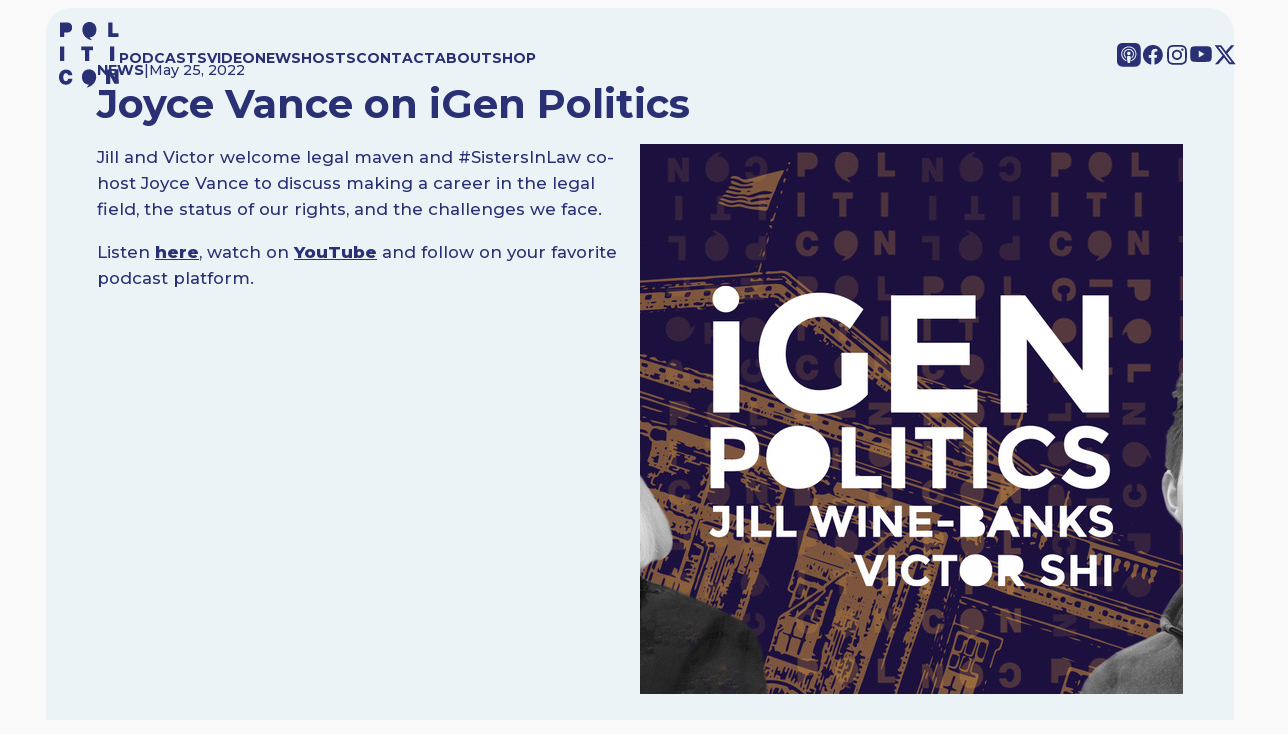

--- FILE ---
content_type: text/html; charset=UTF-8
request_url: https://www.politicon.com/joyce-vance-on-igen-politics/
body_size: 19061
content:
<!DOCTYPE html>
<html lang="en-US">
<head>
	<meta charset="UTF-8">
	<meta name="viewport" content="width=device-width, initial-scale=1">
<meta name="robots" content="index, follow, max-image-preview:large, max-snippet:-1, max-video-preview:-1">
	<style>img:is([sizes="auto" i], [sizes^="auto," i]) { contain-intrinsic-size: 3000px 1500px }</style>
	<!-- Google tag (gtag.js) consent mode dataLayer added by Site Kit -->
<script id="google_gtagjs-js-consent-mode-data-layer">
window.dataLayer = window.dataLayer || [];function gtag(){dataLayer.push(arguments);}
gtag('consent', 'default', {"ad_personalization":"denied","ad_storage":"denied","ad_user_data":"denied","analytics_storage":"denied","functionality_storage":"denied","security_storage":"denied","personalization_storage":"denied","region":["AT","BE","BG","CH","CY","CZ","DE","DK","EE","ES","FI","FR","GB","GR","HR","HU","IE","IS","IT","LI","LT","LU","LV","MT","NL","NO","PL","PT","RO","SE","SI","SK"],"wait_for_update":500});
window._googlesitekitConsentCategoryMap = {"statistics":["analytics_storage"],"marketing":["ad_storage","ad_user_data","ad_personalization"],"functional":["functionality_storage","security_storage"],"preferences":["personalization_storage"]};
window._googlesitekitConsents = {"ad_personalization":"denied","ad_storage":"denied","ad_user_data":"denied","analytics_storage":"denied","functionality_storage":"denied","security_storage":"denied","personalization_storage":"denied","region":["AT","BE","BG","CH","CY","CZ","DE","DK","EE","ES","FI","FR","GB","GR","HR","HU","IE","IS","IT","LI","LT","LU","LV","MT","NL","NO","PL","PT","RO","SE","SI","SK"],"wait_for_update":500};
</script>
<!-- End Google tag (gtag.js) consent mode dataLayer added by Site Kit -->

	<!-- This site is optimized with the Yoast SEO plugin v26.7 - https://yoast.com/wordpress/plugins/seo/ -->
	<link rel="canonical" href="https://www.politicon.com/joyce-vance-on-igen-politics/">
	<meta property="og:locale" content="en_US">
	<meta property="og:type" content="article">
	<meta property="og:title" content="Joyce Vance on iGen Politics | Politicon">
	<meta property="og:description" content="Jill and Victor welcome legal maven and #SistersInLaw co-host Joyce Vance to discuss making a career in the legal field, the status of our rights, and the challenges we face. Listen here, watch on YouTube and follow on your favorite podcast platform.">
	<meta property="og:url" content="https://www.politicon.com/joyce-vance-on-igen-politics/">
	<meta property="og:site_name" content="Politicon">
	<meta property="article:publisher" content="https://www.facebook.com/Politicon/">
	<meta property="article:published_time" content="2022-05-25T10:00:41+00:00">
	<meta property="og:image" content="https://www.politicon.com/wp-content/uploads/2021/04/IG.HEADER920x8252.jpeg">
	<meta property="og:image:width" content="1280">
	<meta property="og:image:height" content="550">
	<meta property="og:image:type" content="image/jpeg">
	<meta name="author" content="Jennifer Bird">
	<meta name="twitter:card" content="summary_large_image">
	<meta name="twitter:creator" content="@Politicon">
	<meta name="twitter:site" content="@Politicon">
	<meta name="twitter:label1" content="Written by">
	<meta name="twitter:data1" content="Jennifer Bird">
	<script type="application/ld+json" class="yoast-schema-graph">{"@context":"https://schema.org","@graph":[{"@type":"Article","@id":"https://www.politicon.com/joyce-vance-on-igen-politics/#article","isPartOf":{"@id":"https://www.politicon.com/joyce-vance-on-igen-politics/"},"author":{"name":"Jennifer Bird","@id":"https://www.politicon.com/#/schema/person/2adc1f86683d74c67dad38dfd4e69af1"},"headline":"Joyce Vance on iGen Politics","datePublished":"2022-05-25T10:00:41+00:00","mainEntityOfPage":{"@id":"https://www.politicon.com/joyce-vance-on-igen-politics/"},"wordCount":47,"publisher":{"@id":"https://www.politicon.com/#organization"},"image":{"@id":"https://www.politicon.com/joyce-vance-on-igen-politics/#primaryimage"},"thumbnailUrl":"https://www.politicon.com/wp-content/uploads/2021/04/IG.HEADER920x8252.jpeg","articleSection":["News"],"inLanguage":"en-US"},{"@type":"WebPage","@id":"https://www.politicon.com/joyce-vance-on-igen-politics/","url":"https://www.politicon.com/joyce-vance-on-igen-politics/","name":"Joyce Vance on iGen Politics | Politicon","isPartOf":{"@id":"https://www.politicon.com/#website"},"primaryImageOfPage":{"@id":"https://www.politicon.com/joyce-vance-on-igen-politics/#primaryimage"},"image":{"@id":"https://www.politicon.com/joyce-vance-on-igen-politics/#primaryimage"},"thumbnailUrl":"https://www.politicon.com/wp-content/uploads/2021/04/IG.HEADER920x8252.jpeg","datePublished":"2022-05-25T10:00:41+00:00","inLanguage":"en-US","potentialAction":[{"@type":"ReadAction","target":["https://www.politicon.com/joyce-vance-on-igen-politics/"]}]},{"@type":"ImageObject","inLanguage":"en-US","@id":"https://www.politicon.com/joyce-vance-on-igen-politics/#primaryimage","url":"https://www.politicon.com/wp-content/uploads/2021/04/IG.HEADER920x8252.jpeg","contentUrl":"https://www.politicon.com/wp-content/uploads/2021/04/IG.HEADER920x8252.jpeg","width":1280,"height":550},{"@type":"WebSite","@id":"https://www.politicon.com/#website","url":"https://www.politicon.com/","name":"Politicon | Podcasts and Live Events","description":"Unconventional Political Podcasts","publisher":{"@id":"https://www.politicon.com/#organization"},"potentialAction":[{"@type":"SearchAction","target":{"@type":"EntryPoint","urlTemplate":"https://www.politicon.com/?s={search_term_string}"},"query-input":{"@type":"PropertyValueSpecification","valueRequired":true,"valueName":"search_term_string"}}],"inLanguage":"en-US"},{"@type":"Organization","@id":"https://www.politicon.com/#organization","name":"Politicon","url":"https://www.politicon.com/","logo":{"@type":"ImageObject","inLanguage":"en-US","@id":"https://www.politicon.com/#/schema/logo/image/","url":"https://www.politicon.com/wp-content/uploads/2025/11/POLITICON-LOGO.720.jpg","contentUrl":"https://www.politicon.com/wp-content/uploads/2025/11/POLITICON-LOGO.720.jpg","width":720,"height":720,"caption":"Politicon"},"image":{"@id":"https://www.politicon.com/#/schema/logo/image/"},"sameAs":["https://www.facebook.com/Politicon/","https://x.com/Politicon","https://youtube.com/@politicon","https://www.instagram.com/politicon/","https://bsky.app/profile/politicon.com"]},{"@type":"Person","@id":"https://www.politicon.com/#/schema/person/2adc1f86683d74c67dad38dfd4e69af1","name":"Jennifer Bird","image":{"@type":"ImageObject","inLanguage":"en-US","@id":"https://www.politicon.com/#/schema/person/image/","url":"https://secure.gravatar.com/avatar/db57796b78f80417ad96a7801cb130cb5c55079d93a57a66551bda0edbdca169?s=96&d=mm&r=g","contentUrl":"https://secure.gravatar.com/avatar/db57796b78f80417ad96a7801cb130cb5c55079d93a57a66551bda0edbdca169?s=96&d=mm&r=g","caption":"Jennifer Bird"},"url":"https://www.politicon.com/author/jenbird/"}]}</script>
	<!-- / Yoast SEO plugin. -->


<title>Joyce Vance on iGen Politics | Politicon</title>
<link rel="dns-prefetch" href="//cdn.iubenda.com">
<link rel="dns-prefetch" href="//www.googletagmanager.com">
<link rel="alternate" type="application/rss+xml" title="Politicon &raquo; Feed" href="https://www.politicon.com/feed/">
<link rel="alternate" type="application/rss+xml" title="Politicon &raquo; Comments Feed" href="https://www.politicon.com/comments/feed/">
<script>
window._wpemojiSettings = {"baseUrl":"https:\/\/s.w.org\/images\/core\/emoji\/16.0.1\/72x72\/","ext":".png","svgUrl":"https:\/\/s.w.org\/images\/core\/emoji\/16.0.1\/svg\/","svgExt":".svg","source":{"concatemoji":"https:\/\/www.politicon.com\/wp-includes\/js\/wp-emoji-release.min.js?ver=6.8.3"}};
/*! This file is auto-generated */
!function(s,n){var o,i,e;function c(e){try{var t={supportTests:e,timestamp:(new Date).valueOf()};sessionStorage.setItem(o,JSON.stringify(t))}catch(e){}}function p(e,t,n){e.clearRect(0,0,e.canvas.width,e.canvas.height),e.fillText(t,0,0);var t=new Uint32Array(e.getImageData(0,0,e.canvas.width,e.canvas.height).data),a=(e.clearRect(0,0,e.canvas.width,e.canvas.height),e.fillText(n,0,0),new Uint32Array(e.getImageData(0,0,e.canvas.width,e.canvas.height).data));return t.every(function(e,t){return e===a[t]})}function u(e,t){e.clearRect(0,0,e.canvas.width,e.canvas.height),e.fillText(t,0,0);for(var n=e.getImageData(16,16,1,1),a=0;a<n.data.length;a++)if(0!==n.data[a])return!1;return!0}function f(e,t,n,a){switch(t){case"flag":return n(e,"\ud83c\udff3\ufe0f\u200d\u26a7\ufe0f","\ud83c\udff3\ufe0f\u200b\u26a7\ufe0f")?!1:!n(e,"\ud83c\udde8\ud83c\uddf6","\ud83c\udde8\u200b\ud83c\uddf6")&&!n(e,"\ud83c\udff4\udb40\udc67\udb40\udc62\udb40\udc65\udb40\udc6e\udb40\udc67\udb40\udc7f","\ud83c\udff4\u200b\udb40\udc67\u200b\udb40\udc62\u200b\udb40\udc65\u200b\udb40\udc6e\u200b\udb40\udc67\u200b\udb40\udc7f");case"emoji":return!a(e,"\ud83e\udedf")}return!1}function g(e,t,n,a){var r="undefined"!=typeof WorkerGlobalScope&&self instanceof WorkerGlobalScope?new OffscreenCanvas(300,150):s.createElement("canvas"),o=r.getContext("2d",{willReadFrequently:!0}),i=(o.textBaseline="top",o.font="600 32px Arial",{});return e.forEach(function(e){i[e]=t(o,e,n,a)}),i}function t(e){var t=s.createElement("script");t.src=e,t.defer=!0,s.head.appendChild(t)}"undefined"!=typeof Promise&&(o="wpEmojiSettingsSupports",i=["flag","emoji"],n.supports={everything:!0,everythingExceptFlag:!0},e=new Promise(function(e){s.addEventListener("DOMContentLoaded",e,{once:!0})}),new Promise(function(t){var n=function(){try{var e=JSON.parse(sessionStorage.getItem(o));if("object"==typeof e&&"number"==typeof e.timestamp&&(new Date).valueOf()<e.timestamp+604800&&"object"==typeof e.supportTests)return e.supportTests}catch(e){}return null}();if(!n){if("undefined"!=typeof Worker&&"undefined"!=typeof OffscreenCanvas&&"undefined"!=typeof URL&&URL.createObjectURL&&"undefined"!=typeof Blob)try{var e="postMessage("+g.toString()+"("+[JSON.stringify(i),f.toString(),p.toString(),u.toString()].join(",")+"));",a=new Blob([e],{type:"text/javascript"}),r=new Worker(URL.createObjectURL(a),{name:"wpTestEmojiSupports"});return void(r.onmessage=function(e){c(n=e.data),r.terminate(),t(n)})}catch(e){}c(n=g(i,f,p,u))}t(n)}).then(function(e){for(var t in e)n.supports[t]=e[t],n.supports.everything=n.supports.everything&&n.supports[t],"flag"!==t&&(n.supports.everythingExceptFlag=n.supports.everythingExceptFlag&&n.supports[t]);n.supports.everythingExceptFlag=n.supports.everythingExceptFlag&&!n.supports.flag,n.DOMReady=!1,n.readyCallback=function(){n.DOMReady=!0}}).then(function(){return e}).then(function(){var e;n.supports.everything||(n.readyCallback(),(e=n.source||{}).concatemoji?t(e.concatemoji):e.wpemoji&&e.twemoji&&(t(e.twemoji),t(e.wpemoji)))}))}((window,document),window._wpemojiSettings);
</script>
<link rel="stylesheet" id="swiper-styles-css" href="https://www.politicon.com/wp-content/themes/politiconblock/assets/js/swiper-bundle.min.css?ver=6.8.3" type="text/css" media="all">
<link rel="stylesheet" id="slick-styles-css" href="https://www.politicon.com/wp-content/themes/politiconblock/assets/js/slick.css?ver=6.8.3" type="text/css" media="all">
<link rel="stylesheet" id="child-style-css" href="https://www.politicon.com/wp-content/themes/politiconblock/assets/css/style.css?ver=1762892792" type="text/css" media="all">
<style id="acf-navigation-style-inline-css" type="text/css">
#topnav {
  position: absolute;
  background: none;
  display: flex;
  gap: 40px;
  flex-direction: row;
  justify-content: space-between;
  align-items: center;
  font-size: 14px;
  text-transform: uppercase;
  font-weight: 800;
  padding-top: 10px;
  padding-bottom: 10px;
  height: 100px;
  width: 100%;
  box-sizing: border-box;
}
@media screen and (max-width: 768px) {
  #topnav {
    height: 80px;
  }
}
#topnav a {
  color: var(--nav-color);
}
#topnav svg {
  fill: var(--nav-color);
}
#topnav svg g, #topnav svg path {
  fill: var(--nav-color);
}
#topnav .nav {
  flex-grow: 1;
  display: flex;
  justify-content: space-between;
}
#topnav .nav ul {
  display: flex;
  flex-direction: row;
  align-items: center;
  gap: 1rem;
}
#topnav .nav ul a {
  color: var(--nav-color);
  text-decoration: none;
  font-size: 1em;
  font-weight: 700;
  transition: color 0.3s ease;
}
@media screen and (max-width: 1080px) {
  #topnav .nav ul a {
    font-size: 0.8em;
  }
}
#topnav .nav ul a:hover {
  color: var(--nav-color);
  border-bottom: 2px dotted var(--nav-color);
}
#topnav .nav .social {
  flex-direction: row;
  justify-content: space-between;
  align-items: center;
  gap: 1em;
}
#topnav .nav .social li {
  height: -moz-fit-content;
  height: fit-content;
}
#topnav .nav .social li svg {
  width: 24px;
  height: auto;
}
@media screen and (max-width: 1080px) {
  #topnav .nav .social li svg {
    width: 20px;
  }
}
#topnav .nav .social a {
  color: black;
  text-decoration: none;
  font-size: 1.5rem;
  transition: color 0.3s ease;
}
@media screen and (max-width: 768px) {
  #topnav .nav .social {
    display: none;
  }
}
#topnav .logo {
  width: 60px;
}
#topnav .logo svg {
  width: 100%;
  height: auto;
}
@media screen and (max-width: 1080px) {
  #topnav .logo {
    width: 60px;
  }
}
@media screen and (max-width: 768px) {
  #topnav .logo {
    width: 50px;
  }
}
#topnav #open_nav {
  position: absolute;
  right: 1rem;
  top: 1rem;
  width: 40px;
  height: 40px;
  background: var(--nav-color);
  border-radius: 50%;
  justify-content: center;
  align-items: center;
  text-align: center;
  display: none;
  cursor: pointer;
}
#topnav #open_nav svg {
  width: 20px;
  height: auto;
  fill: var(--nav-background);
}
#topnav #open_nav svg line {
  stroke: var(--nav-background);
}
@media screen and (max-width: 768px) {
  #topnav #open_nav {
    display: flex;
  }
}

@media screen and (max-width: 768px) {
  #topnav .nav ul {
    display: none;
  }
  .nav-popup {
    position: absolute;
    top: 120px;
    display: none;
    height: calc(100vh - 80px);
    background: var(--blue-dark);
    z-index: 2;
    width: 100%;
    padding: 2rem;
    box-sizing: border-box;
    justify-content: space-between;
    flex-flow: column;
    color: var(--nav-color);
  }
  .nav-popup.open {
    display: flex;
  }
  .nav-popup .nav-items {
    display: flex;
    flex-direction: column;
    gap: 10px;
  }
  .nav-popup .nav-items a {
    color: var(--nav-color);
    color: #fff;
    text-decoration: none;
    font-weight: 800;
    text-transform: uppercase;
  }
  .nav-popup .social {
    padding-bottom: 40px;
  }
  .nav-popup .social ul {
    display: flex;
    flex-direction: row;
    justify-content: space-between;
    align-items: center;
    gap: 1rem;
  }
  .nav-popup .social svg, .nav-popup .social svg g path, .nav-popup .social svg path {
    fill: var(--nav-color);
  }
}/*# sourceMappingURL=navigation.css.map */
</style>
<style id="wp-block-post-date-inline-css" type="text/css">
.wp-block-post-date{box-sizing:border-box}
</style>
<style id="wp-block-post-title-inline-css" type="text/css">
.wp-block-post-title{box-sizing:border-box;word-break:break-word}.wp-block-post-title :where(a){display:inline-block;font-family:inherit;font-size:inherit;font-style:inherit;font-weight:inherit;letter-spacing:inherit;line-height:inherit;text-decoration:inherit}
</style>
<style id="wp-block-post-content-inline-css" type="text/css">
.wp-block-post-content{display:flow-root}
</style>
<style id="wp-block-post-featured-image-inline-css" type="text/css">
.wp-block-post-featured-image{margin-left:0;margin-right:0}.wp-block-post-featured-image a{display:block;height:100%}.wp-block-post-featured-image :where(img){box-sizing:border-box;height:auto;max-width:100%;vertical-align:bottom;width:100%}.wp-block-post-featured-image.alignfull img,.wp-block-post-featured-image.alignwide img{width:100%}.wp-block-post-featured-image .wp-block-post-featured-image__overlay.has-background-dim{background-color:#000;inset:0;position:absolute}.wp-block-post-featured-image{position:relative}.wp-block-post-featured-image .wp-block-post-featured-image__overlay.has-background-gradient{background-color:initial}.wp-block-post-featured-image .wp-block-post-featured-image__overlay.has-background-dim-0{opacity:0}.wp-block-post-featured-image .wp-block-post-featured-image__overlay.has-background-dim-10{opacity:.1}.wp-block-post-featured-image .wp-block-post-featured-image__overlay.has-background-dim-20{opacity:.2}.wp-block-post-featured-image .wp-block-post-featured-image__overlay.has-background-dim-30{opacity:.3}.wp-block-post-featured-image .wp-block-post-featured-image__overlay.has-background-dim-40{opacity:.4}.wp-block-post-featured-image .wp-block-post-featured-image__overlay.has-background-dim-50{opacity:.5}.wp-block-post-featured-image .wp-block-post-featured-image__overlay.has-background-dim-60{opacity:.6}.wp-block-post-featured-image .wp-block-post-featured-image__overlay.has-background-dim-70{opacity:.7}.wp-block-post-featured-image .wp-block-post-featured-image__overlay.has-background-dim-80{opacity:.8}.wp-block-post-featured-image .wp-block-post-featured-image__overlay.has-background-dim-90{opacity:.9}.wp-block-post-featured-image .wp-block-post-featured-image__overlay.has-background-dim-100{opacity:1}.wp-block-post-featured-image:where(.alignleft,.alignright){width:100%}
</style>
<style id="wp-block-post-terms-inline-css" type="text/css">
.wp-block-post-terms{box-sizing:border-box}.wp-block-post-terms .wp-block-post-terms__separator{white-space:pre-wrap}

				.is-style-pill a,
				.is-style-pill span:not([class], [data-rich-text-placeholder]) {
					display: inline-block;
					background-color: var(--wp--preset--color--base-2);
					padding: 0.375rem 0.875rem;
					border-radius: var(--wp--preset--spacing--20);
				}

				.is-style-pill a:hover {
					background-color: var(--wp--preset--color--contrast-3);
				}
</style>
<style id="wp-block-group-inline-css" type="text/css">
.wp-block-group{box-sizing:border-box}:where(.wp-block-group.wp-block-group-is-layout-constrained){position:relative}
</style>
<style id="acf-emailbanner-style-inline-css" type="text/css">
:root {
  --slider-button:cream;
}

.emailbanner {
  width: 100%;
  max-width: 100%;
  padding-top: 0;
  padding-bottom: 0;
  box-sizing: border-box;
  overflow: hidden;
}
.emailbanner.alignfull {
  margin: 0 !important;
}

.emailbanner .slide {
  position: relative;
  border-radius: 0px;
  overflow: hidden;
  display: flex;
  flex-flow: row;
  justify-content: space-between;
  align-items: center;
  box-sizing: border-box;
  background-color: var(--blue-medium-dark);
  padding: 0;
}
.emailbanner .slide .info {
  width: 50%;
  padding: 2rem;
}
.emailbanner .slide .info .input {
  background-color: #fff;
  padding: 5px 10px;
  color: var(--blue-medium-dark);
  margin-top: 10px;
}
.emailbanner .slide .image {
  width: 50%;
  height: 100%;
  padding: 0;
}
.emailbanner .slide .image img {
  padding: 0;
  -o-object-fit: cover;
     object-fit: cover;
  display: block;
}
@media (max-width: 768px) {
  .emailbanner .slide {
    flex-direction: column-reverse;
  }
  .emailbanner .slide .image {
    display: none;
  }
  .emailbanner .slide .info {
    padding: 4vw;
    width: 100%;
  }
}/*# sourceMappingURL=emailbanner.css.map */
</style>
<style id="acf-footernavigation-style-inline-css" type="text/css">
#footernav {
  display: flex;
  flex-flow: column;
  justify-content: space-between;
  align-items: center;
  font-size: 1em;
  text-transform: uppercase;
  font-weight: 700;
  padding-top: 4vw;
  padding-bottom: 90px;
  height: -moz-fit-content;
  height: fit-content;
  width: 100%;
  box-sizing: border-box;
  color: white;
  background-color: var(--blue-dark);
}
#footernav .disclaimer {
  text-transform: none;
  font-weight: 400;
  font-size: 11px;
  text-align: right;
  width: 100%;
  display: flex;
  justify-content: flex-end;
}
#footernav .disclaimer p {
  color: white;
  font-weight: 400;
  width: 600px;
  max-width: 100%;
}
@media screen and (max-width: 768px) {
  #footernav .disclaimer {
    justify-content: center;
  }
  #footernav .disclaimer p {
    text-align: center;
  }
}
#footernav a {
  color: white;
}
#footernav svg {
  fill: white;
}
#footernav svg g, #footernav svg path {
  fill: white;
}
#footernav .footernav {
  display: flex;
  width: 100%;
  justify-content: space-between;
}
#footernav .footernav ul {
  display: flex;
  flex-direction: row;
  align-items: center;
  gap: 2em;
}
#footernav .footernav ul a {
  color: white;
  text-decoration: none;
  font-size: 0.8em;
  font-weight: 700;
  transition: color 0.3s ease;
}
@media screen and (max-width: 1080px) {
  #footernav .footernav ul a {
    font-size: 0.8em;
  }
}
#footernav .footernav ul a:hover {
  color: blue;
}
#footernav .footernav .social {
  display: flex;
  flex-direction: row;
  justify-content: space-between;
  align-items: center;
  gap: 1em;
}
#footernav .footernav .social li {
  height: -moz-fit-content;
  height: fit-content;
}
#footernav .footernav .social li svg {
  width: 24px;
  height: auto;
}
@media screen and (max-width: 1080px) {
  #footernav .footernav .social li svg {
    width: 18px;
  }
}
#footernav .footernav .social a {
  color: black;
  text-decoration: none;
  font-size: 1em;
  transition: color 0.3s ease;
}
@media screen and (max-width: 768px) {
  #footernav .footernav {
    flex-direction: column;
    gap: 20px;
    align-items: center;
  }
  #footernav .footernav ul {
    flex-flow: column;
    gap: 5px;
  }
}/*# sourceMappingURL=footer_navigation.css.map */
</style>
<style id="wp-emoji-styles-inline-css" type="text/css">

	img.wp-smiley, img.emoji {
		display: inline !important;
		border: none !important;
		box-shadow: none !important;
		height: 1em !important;
		width: 1em !important;
		margin: 0 0.07em !important;
		vertical-align: -0.1em !important;
		background: none !important;
		padding: 0 !important;
	}
</style>
<link rel="stylesheet" id="wp-block-library-css" href="https://www.politicon.com/wp-includes/css/dist/block-library/style.min.css?ver=6.8.3" type="text/css" media="all">
<style id="global-styles-inline-css" type="text/css">
:root{--wp--preset--aspect-ratio--square: 1;--wp--preset--aspect-ratio--4-3: 4/3;--wp--preset--aspect-ratio--3-4: 3/4;--wp--preset--aspect-ratio--3-2: 3/2;--wp--preset--aspect-ratio--2-3: 2/3;--wp--preset--aspect-ratio--16-9: 16/9;--wp--preset--aspect-ratio--9-16: 9/16;--wp--preset--color--black: #000000;--wp--preset--color--cyan-bluish-gray: #abb8c3;--wp--preset--color--white: #ffffff;--wp--preset--color--pale-pink: #f78da7;--wp--preset--color--vivid-red: #cf2e2e;--wp--preset--color--luminous-vivid-orange: #ff6900;--wp--preset--color--luminous-vivid-amber: #fcb900;--wp--preset--color--light-green-cyan: #7bdcb5;--wp--preset--color--vivid-green-cyan: #00d084;--wp--preset--color--pale-cyan-blue: #8ed1fc;--wp--preset--color--vivid-cyan-blue: #0693e3;--wp--preset--color--vivid-purple: #9b51e0;--wp--preset--color--base: #f9f9f9;--wp--preset--color--base-2: #ffffff;--wp--preset--color--contrast: #111111;--wp--preset--color--contrast-2: #636363;--wp--preset--color--contrast-3: #A4A4A4;--wp--preset--color--accent: #cfcabe;--wp--preset--color--accent-2: #c2a990;--wp--preset--color--accent-3: #d8613c;--wp--preset--color--accent-4: #b1c5a4;--wp--preset--color--accent-5: #b5bdbc;--wp--preset--gradient--vivid-cyan-blue-to-vivid-purple: linear-gradient(135deg,rgba(6,147,227,1) 0%,rgb(155,81,224) 100%);--wp--preset--gradient--light-green-cyan-to-vivid-green-cyan: linear-gradient(135deg,rgb(122,220,180) 0%,rgb(0,208,130) 100%);--wp--preset--gradient--luminous-vivid-amber-to-luminous-vivid-orange: linear-gradient(135deg,rgba(252,185,0,1) 0%,rgba(255,105,0,1) 100%);--wp--preset--gradient--luminous-vivid-orange-to-vivid-red: linear-gradient(135deg,rgba(255,105,0,1) 0%,rgb(207,46,46) 100%);--wp--preset--gradient--very-light-gray-to-cyan-bluish-gray: linear-gradient(135deg,rgb(238,238,238) 0%,rgb(169,184,195) 100%);--wp--preset--gradient--cool-to-warm-spectrum: linear-gradient(135deg,rgb(74,234,220) 0%,rgb(151,120,209) 20%,rgb(207,42,186) 40%,rgb(238,44,130) 60%,rgb(251,105,98) 80%,rgb(254,248,76) 100%);--wp--preset--gradient--blush-light-purple: linear-gradient(135deg,rgb(255,206,236) 0%,rgb(152,150,240) 100%);--wp--preset--gradient--blush-bordeaux: linear-gradient(135deg,rgb(254,205,165) 0%,rgb(254,45,45) 50%,rgb(107,0,62) 100%);--wp--preset--gradient--luminous-dusk: linear-gradient(135deg,rgb(255,203,112) 0%,rgb(199,81,192) 50%,rgb(65,88,208) 100%);--wp--preset--gradient--pale-ocean: linear-gradient(135deg,rgb(255,245,203) 0%,rgb(182,227,212) 50%,rgb(51,167,181) 100%);--wp--preset--gradient--electric-grass: linear-gradient(135deg,rgb(202,248,128) 0%,rgb(113,206,126) 100%);--wp--preset--gradient--midnight: linear-gradient(135deg,rgb(2,3,129) 0%,rgb(40,116,252) 100%);--wp--preset--gradient--gradient-1: linear-gradient(to bottom, #cfcabe 0%, #F9F9F9 100%);--wp--preset--gradient--gradient-2: linear-gradient(to bottom, #C2A990 0%, #F9F9F9 100%);--wp--preset--gradient--gradient-3: linear-gradient(to bottom, #D8613C 0%, #F9F9F9 100%);--wp--preset--gradient--gradient-4: linear-gradient(to bottom, #B1C5A4 0%, #F9F9F9 100%);--wp--preset--gradient--gradient-5: linear-gradient(to bottom, #B5BDBC 0%, #F9F9F9 100%);--wp--preset--gradient--gradient-6: linear-gradient(to bottom, #A4A4A4 0%, #F9F9F9 100%);--wp--preset--gradient--gradient-7: linear-gradient(to bottom, #cfcabe 50%, #F9F9F9 50%);--wp--preset--gradient--gradient-8: linear-gradient(to bottom, #C2A990 50%, #F9F9F9 50%);--wp--preset--gradient--gradient-9: linear-gradient(to bottom, #D8613C 50%, #F9F9F9 50%);--wp--preset--gradient--gradient-10: linear-gradient(to bottom, #B1C5A4 50%, #F9F9F9 50%);--wp--preset--gradient--gradient-11: linear-gradient(to bottom, #B5BDBC 50%, #F9F9F9 50%);--wp--preset--gradient--gradient-12: linear-gradient(to bottom, #A4A4A4 50%, #F9F9F9 50%);--wp--preset--font-size--small: 0.9rem;--wp--preset--font-size--medium: 1.05rem;--wp--preset--font-size--large: clamp(1.39rem, 1.39rem + ((1vw - 0.2rem) * 0.767), 1.85rem);--wp--preset--font-size--x-large: clamp(1.85rem, 1.85rem + ((1vw - 0.2rem) * 1.083), 2.5rem);--wp--preset--font-size--xx-large: clamp(2.5rem, 2.5rem + ((1vw - 0.2rem) * 1.283), 3.27rem);--wp--preset--font-family--body: "Inter", sans-serif;--wp--preset--font-family--heading: Cardo;--wp--preset--font-family--system-sans-serif: -apple-system, BlinkMacSystemFont, avenir next, avenir, segoe ui, helvetica neue, helvetica, Cantarell, Ubuntu, roboto, noto, arial, sans-serif;--wp--preset--font-family--system-serif: Iowan Old Style, Apple Garamond, Baskerville, Times New Roman, Droid Serif, Times, Source Serif Pro, serif, Apple Color Emoji, Segoe UI Emoji, Segoe UI Symbol;--wp--preset--spacing--20: min(1.5rem, 2vw);--wp--preset--spacing--30: min(2.5rem, 3vw);--wp--preset--spacing--40: min(4rem, 5vw);--wp--preset--spacing--50: min(6.5rem, 8vw);--wp--preset--spacing--60: min(10.5rem, 13vw);--wp--preset--spacing--70: 3.38rem;--wp--preset--spacing--80: 5.06rem;--wp--preset--spacing--10: 1rem;--wp--preset--shadow--natural: 6px 6px 9px rgba(0, 0, 0, 0.2);--wp--preset--shadow--deep: 12px 12px 50px rgba(0, 0, 0, 0.4);--wp--preset--shadow--sharp: 6px 6px 0px rgba(0, 0, 0, 0.2);--wp--preset--shadow--outlined: 6px 6px 0px -3px rgba(255, 255, 255, 1), 6px 6px rgba(0, 0, 0, 1);--wp--preset--shadow--crisp: 6px 6px 0px rgba(0, 0, 0, 1);}:root { --wp--style--global--content-size: 620px;--wp--style--global--wide-size: 1280px; }:where(body) { margin: 0; }.wp-site-blocks { padding-top: var(--wp--style--root--padding-top); padding-bottom: var(--wp--style--root--padding-bottom); }.has-global-padding { padding-right: var(--wp--style--root--padding-right); padding-left: var(--wp--style--root--padding-left); }.has-global-padding > .alignfull { margin-right: calc(var(--wp--style--root--padding-right) * -1); margin-left: calc(var(--wp--style--root--padding-left) * -1); }.has-global-padding :where(:not(.alignfull.is-layout-flow) > .has-global-padding:not(.wp-block-block, .alignfull)) { padding-right: 0; padding-left: 0; }.has-global-padding :where(:not(.alignfull.is-layout-flow) > .has-global-padding:not(.wp-block-block, .alignfull)) > .alignfull { margin-left: 0; margin-right: 0; }.wp-site-blocks > .alignleft { float: left; margin-right: 2em; }.wp-site-blocks > .alignright { float: right; margin-left: 2em; }.wp-site-blocks > .aligncenter { justify-content: center; margin-left: auto; margin-right: auto; }:where(.wp-site-blocks) > * { margin-block-start: 1.2rem; margin-block-end: 0; }:where(.wp-site-blocks) > :first-child { margin-block-start: 0; }:where(.wp-site-blocks) > :last-child { margin-block-end: 0; }:root { --wp--style--block-gap: 1.2rem; }:root :where(.is-layout-flow) > :first-child{margin-block-start: 0;}:root :where(.is-layout-flow) > :last-child{margin-block-end: 0;}:root :where(.is-layout-flow) > *{margin-block-start: 1.2rem;margin-block-end: 0;}:root :where(.is-layout-constrained) > :first-child{margin-block-start: 0;}:root :where(.is-layout-constrained) > :last-child{margin-block-end: 0;}:root :where(.is-layout-constrained) > *{margin-block-start: 1.2rem;margin-block-end: 0;}:root :where(.is-layout-flex){gap: 1.2rem;}:root :where(.is-layout-grid){gap: 1.2rem;}.is-layout-flow > .alignleft{float: left;margin-inline-start: 0;margin-inline-end: 2em;}.is-layout-flow > .alignright{float: right;margin-inline-start: 2em;margin-inline-end: 0;}.is-layout-flow > .aligncenter{margin-left: auto !important;margin-right: auto !important;}.is-layout-constrained > .alignleft{float: left;margin-inline-start: 0;margin-inline-end: 2em;}.is-layout-constrained > .alignright{float: right;margin-inline-start: 2em;margin-inline-end: 0;}.is-layout-constrained > .aligncenter{margin-left: auto !important;margin-right: auto !important;}.is-layout-constrained > :where(:not(.alignleft):not(.alignright):not(.alignfull)){max-width: var(--wp--style--global--content-size);margin-left: auto !important;margin-right: auto !important;}.is-layout-constrained > .alignwide{max-width: var(--wp--style--global--wide-size);}body .is-layout-flex{display: flex;}.is-layout-flex{flex-wrap: wrap;align-items: center;}.is-layout-flex > :is(*, div){margin: 0;}body .is-layout-grid{display: grid;}.is-layout-grid > :is(*, div){margin: 0;}body{background-color: var(--wp--preset--color--base);color: var(--blue-dark);font-family: var(--wp--preset--font-family--montserrat);font-size: var(--wp--preset--font-size--medium);font-style: normal;font-weight: 500;line-height: 1.55;--wp--style--root--padding-top: 0px;--wp--style--root--padding-right: var(--wp--preset--spacing--50);--wp--style--root--padding-bottom: 0px;--wp--style--root--padding-left: var(--wp--preset--spacing--50);}a:where(:not(.wp-element-button)){color: var(--blue-dark);text-decoration: underline;}:root :where(a:where(:not(.wp-element-button)):hover){text-decoration: none;}h1, h2, h3, h4, h5, h6{color: var(--blue-dark);font-family: var(--wp--preset--font-family--montserrat);font-style: normal;font-weight: 700;line-height: 1.2;}h1{font-size: var(--wp--preset--font-size--xx-large);line-height: 1.15;}h2{font-size: var(--wp--preset--font-size--x-large);}h3{font-size: var(--wp--preset--font-size--large);}h4{font-size: clamp(1.1rem, 1.1rem + ((1vw - 0.2rem) * 0.767), 1.5rem);}h5{font-size: var(--wp--preset--font-size--medium);}h6{font-size: var(--wp--preset--font-size--small);}:root :where(.wp-element-button, .wp-block-button__link){background-color: var(--wp--preset--color--contrast);border-radius: .33rem;border-color: var(--wp--preset--color--contrast);border-width: 0;color: var(--wp--preset--color--base);font-family: var(--wp--preset--font-family--montserrat);font-size: var(--wp--preset--font-size--small);font-style: normal;font-weight: 700;line-height: inherit;padding-top: 0.6rem;padding-right: 1rem;padding-bottom: 0.6rem;padding-left: 1rem;text-decoration: none;}:root :where(.wp-element-button:hover, .wp-block-button__link:hover){background-color: var(--wp--preset--color--contrast-2);border-color: var(--wp--preset--color--contrast-2);color: var(--wp--preset--color--base);}:root :where(.wp-element-button:focus, .wp-block-button__link:focus){background-color: var(--wp--preset--color--contrast-2);border-color: var(--wp--preset--color--contrast-2);color: var(--wp--preset--color--base);outline-color: var(--wp--preset--color--contrast);outline-offset: 2px;}:root :where(.wp-element-button:active, .wp-block-button__link:active){background-color: var(--wp--preset--color--contrast);color: var(--wp--preset--color--base);}:root :where(.wp-element-caption, .wp-block-audio figcaption, .wp-block-embed figcaption, .wp-block-gallery figcaption, .wp-block-image figcaption, .wp-block-table figcaption, .wp-block-video figcaption){color: var(--wp--preset--color--contrast-2);font-family: var(--wp--preset--font-family--body);font-size: 0.8rem;}.has-black-color{color: var(--wp--preset--color--black) !important;}.has-cyan-bluish-gray-color{color: var(--wp--preset--color--cyan-bluish-gray) !important;}.has-white-color{color: var(--wp--preset--color--white) !important;}.has-pale-pink-color{color: var(--wp--preset--color--pale-pink) !important;}.has-vivid-red-color{color: var(--wp--preset--color--vivid-red) !important;}.has-luminous-vivid-orange-color{color: var(--wp--preset--color--luminous-vivid-orange) !important;}.has-luminous-vivid-amber-color{color: var(--wp--preset--color--luminous-vivid-amber) !important;}.has-light-green-cyan-color{color: var(--wp--preset--color--light-green-cyan) !important;}.has-vivid-green-cyan-color{color: var(--wp--preset--color--vivid-green-cyan) !important;}.has-pale-cyan-blue-color{color: var(--wp--preset--color--pale-cyan-blue) !important;}.has-vivid-cyan-blue-color{color: var(--wp--preset--color--vivid-cyan-blue) !important;}.has-vivid-purple-color{color: var(--wp--preset--color--vivid-purple) !important;}.has-base-color{color: var(--wp--preset--color--base) !important;}.has-base-2-color{color: var(--wp--preset--color--base-2) !important;}.has-contrast-color{color: var(--wp--preset--color--contrast) !important;}.has-contrast-2-color{color: var(--wp--preset--color--contrast-2) !important;}.has-contrast-3-color{color: var(--wp--preset--color--contrast-3) !important;}.has-accent-color{color: var(--wp--preset--color--accent) !important;}.has-accent-2-color{color: var(--wp--preset--color--accent-2) !important;}.has-accent-3-color{color: var(--wp--preset--color--accent-3) !important;}.has-accent-4-color{color: var(--wp--preset--color--accent-4) !important;}.has-accent-5-color{color: var(--wp--preset--color--accent-5) !important;}.has-black-background-color{background-color: var(--wp--preset--color--black) !important;}.has-cyan-bluish-gray-background-color{background-color: var(--wp--preset--color--cyan-bluish-gray) !important;}.has-white-background-color{background-color: var(--wp--preset--color--white) !important;}.has-pale-pink-background-color{background-color: var(--wp--preset--color--pale-pink) !important;}.has-vivid-red-background-color{background-color: var(--wp--preset--color--vivid-red) !important;}.has-luminous-vivid-orange-background-color{background-color: var(--wp--preset--color--luminous-vivid-orange) !important;}.has-luminous-vivid-amber-background-color{background-color: var(--wp--preset--color--luminous-vivid-amber) !important;}.has-light-green-cyan-background-color{background-color: var(--wp--preset--color--light-green-cyan) !important;}.has-vivid-green-cyan-background-color{background-color: var(--wp--preset--color--vivid-green-cyan) !important;}.has-pale-cyan-blue-background-color{background-color: var(--wp--preset--color--pale-cyan-blue) !important;}.has-vivid-cyan-blue-background-color{background-color: var(--wp--preset--color--vivid-cyan-blue) !important;}.has-vivid-purple-background-color{background-color: var(--wp--preset--color--vivid-purple) !important;}.has-base-background-color{background-color: var(--wp--preset--color--base) !important;}.has-base-2-background-color{background-color: var(--wp--preset--color--base-2) !important;}.has-contrast-background-color{background-color: var(--wp--preset--color--contrast) !important;}.has-contrast-2-background-color{background-color: var(--wp--preset--color--contrast-2) !important;}.has-contrast-3-background-color{background-color: var(--wp--preset--color--contrast-3) !important;}.has-accent-background-color{background-color: var(--wp--preset--color--accent) !important;}.has-accent-2-background-color{background-color: var(--wp--preset--color--accent-2) !important;}.has-accent-3-background-color{background-color: var(--wp--preset--color--accent-3) !important;}.has-accent-4-background-color{background-color: var(--wp--preset--color--accent-4) !important;}.has-accent-5-background-color{background-color: var(--wp--preset--color--accent-5) !important;}.has-black-border-color{border-color: var(--wp--preset--color--black) !important;}.has-cyan-bluish-gray-border-color{border-color: var(--wp--preset--color--cyan-bluish-gray) !important;}.has-white-border-color{border-color: var(--wp--preset--color--white) !important;}.has-pale-pink-border-color{border-color: var(--wp--preset--color--pale-pink) !important;}.has-vivid-red-border-color{border-color: var(--wp--preset--color--vivid-red) !important;}.has-luminous-vivid-orange-border-color{border-color: var(--wp--preset--color--luminous-vivid-orange) !important;}.has-luminous-vivid-amber-border-color{border-color: var(--wp--preset--color--luminous-vivid-amber) !important;}.has-light-green-cyan-border-color{border-color: var(--wp--preset--color--light-green-cyan) !important;}.has-vivid-green-cyan-border-color{border-color: var(--wp--preset--color--vivid-green-cyan) !important;}.has-pale-cyan-blue-border-color{border-color: var(--wp--preset--color--pale-cyan-blue) !important;}.has-vivid-cyan-blue-border-color{border-color: var(--wp--preset--color--vivid-cyan-blue) !important;}.has-vivid-purple-border-color{border-color: var(--wp--preset--color--vivid-purple) !important;}.has-base-border-color{border-color: var(--wp--preset--color--base) !important;}.has-base-2-border-color{border-color: var(--wp--preset--color--base-2) !important;}.has-contrast-border-color{border-color: var(--wp--preset--color--contrast) !important;}.has-contrast-2-border-color{border-color: var(--wp--preset--color--contrast-2) !important;}.has-contrast-3-border-color{border-color: var(--wp--preset--color--contrast-3) !important;}.has-accent-border-color{border-color: var(--wp--preset--color--accent) !important;}.has-accent-2-border-color{border-color: var(--wp--preset--color--accent-2) !important;}.has-accent-3-border-color{border-color: var(--wp--preset--color--accent-3) !important;}.has-accent-4-border-color{border-color: var(--wp--preset--color--accent-4) !important;}.has-accent-5-border-color{border-color: var(--wp--preset--color--accent-5) !important;}.has-vivid-cyan-blue-to-vivid-purple-gradient-background{background: var(--wp--preset--gradient--vivid-cyan-blue-to-vivid-purple) !important;}.has-light-green-cyan-to-vivid-green-cyan-gradient-background{background: var(--wp--preset--gradient--light-green-cyan-to-vivid-green-cyan) !important;}.has-luminous-vivid-amber-to-luminous-vivid-orange-gradient-background{background: var(--wp--preset--gradient--luminous-vivid-amber-to-luminous-vivid-orange) !important;}.has-luminous-vivid-orange-to-vivid-red-gradient-background{background: var(--wp--preset--gradient--luminous-vivid-orange-to-vivid-red) !important;}.has-very-light-gray-to-cyan-bluish-gray-gradient-background{background: var(--wp--preset--gradient--very-light-gray-to-cyan-bluish-gray) !important;}.has-cool-to-warm-spectrum-gradient-background{background: var(--wp--preset--gradient--cool-to-warm-spectrum) !important;}.has-blush-light-purple-gradient-background{background: var(--wp--preset--gradient--blush-light-purple) !important;}.has-blush-bordeaux-gradient-background{background: var(--wp--preset--gradient--blush-bordeaux) !important;}.has-luminous-dusk-gradient-background{background: var(--wp--preset--gradient--luminous-dusk) !important;}.has-pale-ocean-gradient-background{background: var(--wp--preset--gradient--pale-ocean) !important;}.has-electric-grass-gradient-background{background: var(--wp--preset--gradient--electric-grass) !important;}.has-midnight-gradient-background{background: var(--wp--preset--gradient--midnight) !important;}.has-gradient-1-gradient-background{background: var(--wp--preset--gradient--gradient-1) !important;}.has-gradient-2-gradient-background{background: var(--wp--preset--gradient--gradient-2) !important;}.has-gradient-3-gradient-background{background: var(--wp--preset--gradient--gradient-3) !important;}.has-gradient-4-gradient-background{background: var(--wp--preset--gradient--gradient-4) !important;}.has-gradient-5-gradient-background{background: var(--wp--preset--gradient--gradient-5) !important;}.has-gradient-6-gradient-background{background: var(--wp--preset--gradient--gradient-6) !important;}.has-gradient-7-gradient-background{background: var(--wp--preset--gradient--gradient-7) !important;}.has-gradient-8-gradient-background{background: var(--wp--preset--gradient--gradient-8) !important;}.has-gradient-9-gradient-background{background: var(--wp--preset--gradient--gradient-9) !important;}.has-gradient-10-gradient-background{background: var(--wp--preset--gradient--gradient-10) !important;}.has-gradient-11-gradient-background{background: var(--wp--preset--gradient--gradient-11) !important;}.has-gradient-12-gradient-background{background: var(--wp--preset--gradient--gradient-12) !important;}.has-small-font-size{font-size: var(--wp--preset--font-size--small) !important;}.has-medium-font-size{font-size: var(--wp--preset--font-size--medium) !important;}.has-large-font-size{font-size: var(--wp--preset--font-size--large) !important;}.has-x-large-font-size{font-size: var(--wp--preset--font-size--x-large) !important;}.has-xx-large-font-size{font-size: var(--wp--preset--font-size--xx-large) !important;}.has-body-font-family{font-family: var(--wp--preset--font-family--body) !important;}.has-heading-font-family{font-family: var(--wp--preset--font-family--heading) !important;}.has-system-sans-serif-font-family{font-family: var(--wp--preset--font-family--system-sans-serif) !important;}.has-system-serif-font-family{font-family: var(--wp--preset--font-family--system-serif) !important;}:where(.wp-site-blocks *:focus){outline-width:2px;outline-style:solid}
:root :where(.wp-block-post-date){color: var(--wp--preset--color--contrast-2);font-size: var(--wp--preset--font-size--small);}
:root :where(.wp-block-post-date a:where(:not(.wp-element-button))){color: var(--wp--preset--color--contrast-2);text-decoration: none;}
:root :where(.wp-block-post-date a:where(:not(.wp-element-button)):hover){text-decoration: underline;}
:root :where(.wp-block-post-featured-image img, .wp-block-post-featured-image .block-editor-media-placeholder, .wp-block-post-featured-image .wp-block-post-featured-image__overlay){border-radius: 0;}
:root :where(.wp-block-post-terms){font-size: var(--wp--preset--font-size--small);}:root :where(.wp-block-post-terms .wp-block-post-terms__prefix){color: var(--wp--preset--color--contrast-2);}
:root :where(.wp-block-post-terms a:where(:not(.wp-element-button))){text-decoration: none;}
:root :where(.wp-block-post-terms a:where(:not(.wp-element-button)):hover){text-decoration: underline;}
:root :where(.wp-block-post-title a:where(:not(.wp-element-button))){text-decoration: none;}
:root :where(.wp-block-post-title a:where(:not(.wp-element-button)):hover){text-decoration: underline;}
</style>
<style id="wp-block-template-skip-link-inline-css" type="text/css">

		.skip-link.screen-reader-text {
			border: 0;
			clip-path: inset(50%);
			height: 1px;
			margin: -1px;
			overflow: hidden;
			padding: 0;
			position: absolute !important;
			width: 1px;
			word-wrap: normal !important;
		}

		.skip-link.screen-reader-text:focus {
			background-color: #eee;
			clip-path: none;
			color: #444;
			display: block;
			font-size: 1em;
			height: auto;
			left: 5px;
			line-height: normal;
			padding: 15px 23px 14px;
			text-decoration: none;
			top: 5px;
			width: auto;
			z-index: 100000;
		}
</style>
<script src="https://www.politicon.com/wp-includes/js/jquery/jquery.min.js?ver=3.7.1" id="jquery-core-js"></script>
<script src="https://www.politicon.com/wp-includes/js/jquery/jquery-migrate.min.js?ver=3.4.1" id="jquery-migrate-js"></script>

<script type="text/javascript" class=" _iub_cs_skip" id="iubenda-head-inline-scripts-0">
var _iub = _iub || [];
_iub.csConfiguration = {"askConsentAtCookiePolicyUpdate":true,"countryDetection":true,"enableGdpr":false,"enableUspr":true,"floatingPreferencesButtonDisplay":"bottom-right","lang":"en","siteId":865100,"whitelabel":false,"cookiePolicyId":8175100, "banner":{ "closeButtonDisplay":false,"position":"float-top-center" }};
</script>
<script type="text/javascript" class=" _iub_cs_skip" src="//cdn.iubenda.com/cs/gpp/stub.js?ver=3.12.4" id="iubenda-head-scripts-0-js"></script>
<script type="text/javascript" charset="UTF-8" async="" class=" _iub_cs_skip" src="//cdn.iubenda.com/cs/iubenda_cs.js?ver=3.12.4" id="iubenda-head-scripts-1-js"></script>

<!-- Google tag (gtag.js) snippet added by Site Kit -->
<!-- Google Analytics snippet added by Site Kit -->
<script src="https://www.googletagmanager.com/gtag/js?id=GT-M3KF7L7" id="google_gtagjs-js" async type="text/plain" class=" _iub_cs_activate" data-iub-purposes="4"></script>
<script id="google_gtagjs-js-after">
window.dataLayer = window.dataLayer || [];function gtag(){dataLayer.push(arguments);}
gtag("set","linker",{"domains":["www.politicon.com"]});
gtag("js", new Date());
gtag("set", "developer_id.dZTNiMT", true);
gtag("config", "GT-M3KF7L7", {"googlesitekit_post_type":"post","googlesitekit_post_author":"Jennifer Bird","googlesitekit_post_date":"20220525"});
</script>
<link rel="https://api.w.org/" href="https://www.politicon.com/wp-json/">
<link rel="alternate" title="JSON" type="application/json" href="https://www.politicon.com/wp-json/wp/v2/posts/7005">
<link rel="EditURI" type="application/rsd+xml" title="RSD" href="https://www.politicon.com/xmlrpc.php?rsd">
<link rel="shortlink" href="https://www.politicon.com/?p=7005">
<link rel="alternate" title="oEmbed (JSON)" type="application/json+oembed" href="https://www.politicon.com/wp-json/oembed/1.0/embed?url=https%3A%2F%2Fwww.politicon.com%2Fjoyce-vance-on-igen-politics%2F">
<link rel="alternate" title="oEmbed (XML)" type="text/xml+oembed" href="https://www.politicon.com/wp-json/oembed/1.0/embed?url=https%3A%2F%2Fwww.politicon.com%2Fjoyce-vance-on-igen-politics%2F&amp;format=xml">
<script type="text/javascript">var ajaxurl = "https://www.politicon.com/wp-admin/admin-ajax.php";</script><meta name="generator" content="Site Kit by Google 1.170.0">
<!-- Meta Pixel Code -->
<script type="text/plain" class=" _iub_cs_activate-inline" data-iub-purposes="5">
!function(f,b,e,v,n,t,s){if(f.fbq)return;n=f.fbq=function(){n.callMethod?
n.callMethod.apply(n,arguments):n.queue.push(arguments)};if(!f._fbq)f._fbq=n;
n.push=n;n.loaded=!0;n.version='2.0';n.queue=[];t=b.createElement(e);t.async=!0;
t.src=v;s=b.getElementsByTagName(e)[0];s.parentNode.insertBefore(t,s)}(window,
document,'script','https://connect.facebook.net/en_US/fbevents.js?v=next');
</script>
<!-- End Meta Pixel Code -->

      <script type="text/javascript">
        var url = window.location.origin + '?ob=open-bridge';
        fbq('set', 'openbridge', '6011101145614414', url);
      </script>
    <script type="text/javascript">fbq('init', '6011101145614414', {}, {
    "agent": "wordpress-6.8.3-3.0.16"
})</script><script type="text/javascript">
    fbq('track', 'PageView', []);
  </script>
<!-- Meta Pixel Code -->
<noscript>
<img height="1" width="1" style="display:none" alt="fbpx" src="https://www.facebook.com/tr?id=6011101145614414&amp;ev=PageView&amp;noscript=1">
</noscript>
<!-- End Meta Pixel Code -->
<style class="wp-fonts-local">
@font-face{font-family:Inter;font-style:normal;font-weight:300 900;font-display:fallback;src:url('https://www.politicon.com/wp-content/themes/twentytwentyfour/assets/fonts/inter/Inter-VariableFont_slnt,wght.woff2') format('woff2');font-stretch:normal;}
@font-face{font-family:Cardo;font-style:normal;font-weight:400;font-display:fallback;src:url('https://www.politicon.com/wp-content/themes/twentytwentyfour/assets/fonts/cardo/cardo_normal_400.woff2') format('woff2');}
@font-face{font-family:Cardo;font-style:italic;font-weight:400;font-display:fallback;src:url('https://www.politicon.com/wp-content/themes/twentytwentyfour/assets/fonts/cardo/cardo_italic_400.woff2') format('woff2');}
@font-face{font-family:Cardo;font-style:normal;font-weight:700;font-display:fallback;src:url('https://www.politicon.com/wp-content/themes/twentytwentyfour/assets/fonts/cardo/cardo_normal_700.woff2') format('woff2');}
</style>
<link rel="icon" href="https://www.politicon.com/wp-content/uploads/2024/01/cropped-YT-header-main-2-32x32.png" sizes="32x32">
<link rel="icon" href="https://www.politicon.com/wp-content/uploads/2024/01/cropped-YT-header-main-2-192x192.png" sizes="192x192">
<link rel="apple-touch-icon" href="https://www.politicon.com/wp-content/uploads/2024/01/cropped-YT-header-main-2-180x180.png">
<meta name="msapplication-TileImage" content="https://www.politicon.com/wp-content/uploads/2024/01/cropped-YT-header-main-2-270x270.png">
</head>

<body class="wp-singular post-template-default single single-post postid-7005 single-format-standard wp-embed-responsive wp-theme-twentytwentyfour wp-child-theme-politiconblock">
	<!-- Google tag (gtag.js) -->
<script async src="https://www.googletagmanager.com/gtag/js?id=G-3KS2SC38Z8" type="text/plain" class=" _iub_cs_activate" data-iub-purposes="4"></script>
<script>
  window.dataLayer = window.dataLayer || [];
  function gtag(){dataLayer.push(arguments);}
  gtag('js', new Date());

  gtag('config', 'G-3KS2SC38Z8');
</script>

<!-- Facebook Pixel Code -->
<script type="text/plain" class=" _iub_cs_activate-inline" data-iub-purposes="5">
  !function(f,b,e,v,n,t,s)
  {if(f.fbq)return;n=f.fbq=function(){n.callMethod?
  n.callMethod.apply(n,arguments):n.queue.push(arguments)};
  if(!f._fbq)f._fbq=n;n.push=n;n.loaded=!0;n.version='2.0';
  n.queue=[];t=b.createElement(e);t.async=!0;
  t.src=v;s=b.getElementsByTagName(e)[0];
  s.parentNode.insertBefore(t,s)}(window, document,'script',
  'https://connect.facebook.net/en_US/fbevents.js');
  fbq('init', '{1131721614017934}');
  fbq('track', 'PageView');
</script>
<noscript>
  <img height="1" width="1" style="display:none" src="https://www.facebook.com/tr?id=%7B1131721614017934%7D&amp;ev=PageView&amp;noscript=1">
</noscript>
<!-- End Facebook Pixel Code -->

<link rel="preconnect" href="https://fonts.googleapis.com">
<link rel="preconnect" href="https://fonts.gstatic.com" crossorigin>
<link href="https://fonts.googleapis.com/css2?family=Montserrat:ital,wght@0,100..800;1,100..800&amp;display=swap" rel="stylesheet">



	
<div class="wp-site-blocks">
<header class="wp-block-template-part">
<div id="topnav" class="navigation alignfull section-width">
    <div class="logo"><a href="/"><svg width="118" height="129" viewbox="0 0 118 129" fill="none" xmlns="http://www.w3.org/2000/svg">
<path d="M10.222 76.2157H1.89209V47.8442H10.222V76.2157ZM67.0633 55.1254H59.4806V76.2157H51.1295V55.1254H43.5521V47.8442H67.0633V55.1254ZM100.462 47.8442H108.776V76.2157H100.462V47.8442Z" fill="white"></path>
<path d="M25.8165 10.5478C25.8324 17.4153 21.4343 20.6502 15.1975 20.6502H10.2801L10.2854 29.2359L1.96085 29.2571L1.91846 0.875007L15.8599 0.853795C23.2254 0.832583 25.79 6.49096 25.8165 10.5425M73.6232 14.9706C73.6391 23.5244 68.3349 29.6919 60.3442 29.9624C61.2662 32.1419 62.7976 34.0351 64.6946 35.1965L64.1011 35.6367C54.6267 34.1147 45.9471 25.4866 45.9365 15.4054C45.9365 15.3312 45.9418 15.2569 45.9471 15.1827L45.9365 15.0077C45.9365 6.27354 51.4738 0.00530308 59.7666 0C68.0753 0 73.6179 6.24172 73.6232 14.9706ZM117.011 29.1192L96.6788 29.1457L96.6682 0.753037L104.998 0.742431V21.854L117 21.8328L117.016 29.1192H117.011Z" fill="white"></path>
<path d="M92.5191 92.8303L101.14 92.7455L109.205 107.769L109.264 107.758L109.184 92.6553L117.143 92.5652L117.339 120.804L109.131 120.889L100.637 105.563L100.573 105.574L100.653 120.979L92.694 121.069L92.5244 92.8356L92.5191 92.8303ZM45.1045 107.626C45.0515 98.9288 50.6154 92.6447 58.9823 92.5439C67.3864 92.4538 73.035 98.6266 73.0827 107.313C73.0827 107.419 73.0721 107.525 73.0721 107.626C73.0721 107.652 73.0774 107.668 73.0721 107.695C73.0721 107.849 73.0562 107.997 73.0509 108.146C73.0456 108.437 73.035 108.74 73.0138 109.031C72.3515 118.476 64.011 126.484 54.8651 128.011L54.261 127.597C56.1739 126.425 57.6947 124.532 58.622 122.358C50.5465 122.178 45.1681 116.127 45.1045 107.631M0.000247562 107.986C-0.0421437 99.0985 5.36274 93.1538 13.7933 93.0477C21.3177 93 25.4668 97.0303 26.2351 104.083L18.0483 104.179C17.8841 103.171 17.0998 100.048 13.5972 100.085C9.66545 100.117 8.4255 104.099 8.4255 107.886C8.4679 111.683 9.75023 115.639 13.682 115.565C16.5381 115.543 17.6403 113.47 18.1119 110.84L26.3782 110.718C26.4153 116.424 21.9801 122.512 13.9735 122.602C5.11899 122.718 0.0585355 116.328 0.000247562 107.986Z" fill="white"></path>
</svg>
</a></div>

    <div class="nav desktop">
        <ul>
                       <li><a href="http://www.politicon.com/podcasts/" target="">Podcasts</a></li>
                        <li><a href="https://youtube.com/@politicon" target="_blank">Video</a></li>
                        <li><a href="http://www.politicon.com/news/" target="">News</a></li>
                        <li><a href="/hosts" target="">Hosts</a></li>
                        <li><a href="http://www.politicon.com/about-politicon/contact/" target="">Contact</a></li>
                        <li><a href="http://www.politicon.com/about-politicon/" target="">About</a></li>
                        <li><a href="https://merch.ambientinks.com/collections/politicon" target="_blank">Shop</a></li>
                    </ul>

        <ul class="social desktop">
                     <li><a href="https://podcasts.apple.com/us/channel/politicon/id6442681119" target="_blank" alt="Apple">
                <svg xmlns="http://www.w3.org/2000/svg" xmlns:xlink="http://www.w3.org/1999/xlink" version="1.1" id="Artwork" x="0px" y="0px" width="73px" height="73px" viewbox="0 0 73 73" style="enable-background:new 0 0 73 73;" xml:space="preserve">
<style type="text/css">
	.st0{fill:#FFFFFF;}
</style>
<path class="st0" d="M71.995,19.943c-0.004-0.724-0.013-1.449-0.032-2.173c-0.043-1.577-0.136-3.169-0.416-4.728  c-0.285-1.584-0.749-3.058-1.482-4.497c-0.72-1.414-1.66-2.707-2.781-3.828c-1.122-1.122-2.415-2.062-3.829-2.782  c-1.438-0.732-2.912-1.197-4.495-1.481c-1.56-0.281-3.152-0.373-4.73-0.416c-0.724-0.02-1.448-0.028-2.173-0.032  C51.197,0,50.337,0,49.477,0H22.523c-0.86,0-1.72,0-2.58,0.005c-0.724,0.004-1.449,0.013-2.173,0.032  c-1.578,0.043-3.17,0.136-4.73,0.416c-1.583,0.285-3.056,0.749-4.495,1.481c-1.414,0.72-2.707,1.66-3.829,2.782  C3.595,5.838,2.654,7.131,1.935,8.544c-0.733,1.439-1.197,2.913-1.482,4.497c-0.28,1.56-0.373,3.151-0.416,4.728  c-0.02,0.724-0.028,1.448-0.032,2.173C0,20.803,0,21.663,0,22.523v26.955c0,0.86,0,1.72,0.005,2.58  c0.004,0.724,0.013,1.449,0.032,2.173c0.043,1.577,0.136,3.169,0.416,4.728c0.285,1.584,0.749,3.058,1.482,4.497  c0.72,1.414,1.66,2.707,2.781,3.828c1.122,1.122,2.415,2.062,3.829,2.781c1.438,0.732,2.912,1.197,4.495,1.481  c1.56,0.281,3.152,0.373,4.73,0.416c0.724,0.02,1.448,0.028,2.173,0.032C20.803,72,21.663,72,22.523,72h26.955  c0.86,0,1.72,0,2.58-0.005c0.724-0.004,1.449-0.013,2.173-0.032c1.578-0.043,3.17-0.136,4.73-0.416  c1.583-0.285,3.056-0.749,4.495-1.481c1.414-0.72,2.707-1.66,3.829-2.781c1.121-1.122,2.062-2.415,2.781-3.828  c0.733-1.439,1.197-2.913,1.482-4.497c0.28-1.56,0.373-3.151,0.416-4.728c0.02-0.724,0.028-1.448,0.032-2.173  C72,51.197,72,50.337,72,49.477V22.523C72,21.663,72,20.803,71.995,19.943z M41.515,47.716c-0.172,2.017-0.497,4.707-0.923,7.446  c-0.303,1.95-0.549,3.002-0.773,3.755c-0.363,1.221-1.72,2.289-3.842,2.289c-2.122,0-3.479-1.068-3.842-2.289  c-0.224-0.753-0.47-1.806-0.773-3.755c-0.425-2.739-0.751-5.429-0.923-7.446c-0.18-2.117-0.274-3.441-0.107-4.978  c0.086-0.794,0.358-1.351,0.874-1.895c0.988-1.042,2.723-1.71,4.771-1.71c2.048,0,3.784,0.668,4.771,1.71  c0.516,0.544,0.788,1.101,0.874,1.895C41.789,44.275,41.695,45.599,41.515,47.716z M27.397,42.6c0.207,0.194,0.317,0.47,0.302,0.752  c-0.048,0.861-0.031,1.698,0.027,2.644c0.015,0.251-0.267,0.413-0.475,0.271c-4.143-2.829-6.849-7.612-6.78-13.011  c0.105-8.208,6.688-14.972,14.894-15.29c8.829-0.342,16.122,6.739,16.122,15.492c0,5.315-2.69,10.014-6.78,12.808  c-0.208,0.142-0.491-0.019-0.475-0.27c0.057-0.945,0.075-1.782,0.026-2.643c-0.016-0.283,0.095-0.559,0.302-0.753  c2.439-2.289,3.965-5.54,3.965-9.141c0-7.08-5.899-12.809-13.042-12.533c-6.572,0.255-11.873,5.623-12.046,12.196  C23.337,36.856,24.882,40.239,27.397,42.6z M41.365,31.57c0,2.975-2.412,5.386-5.388,5.386c-2.976,0-5.388-2.411-5.388-5.386  s2.412-5.386,5.388-5.386C38.953,26.184,41.365,28.595,41.365,31.57z M43.639,55.297c-0.221,0.078-0.445-0.106-0.41-0.337  c0.119-0.792,0.232-1.587,0.335-2.37c0.037-0.276,0.212-0.516,0.467-0.627c7.135-3.115,12.134-10.236,12.134-18.504  c0-11.183-9.146-20.271-20.354-20.181C24.848,13.366,15.896,22.301,15.79,33.26c-0.081,8.351,4.941,15.561,12.132,18.701  c0.256,0.112,0.432,0.35,0.469,0.627c0.103,0.783,0.216,1.579,0.335,2.371c0.035,0.232-0.189,0.415-0.41,0.337  c-9.098-3.199-15.613-11.927-15.487-22.13C12.985,20.571,23.31,10.352,35.91,10.316c12.796-0.036,23.217,10.359,23.217,23.143  C59.127,43.536,52.65,52.128,43.639,55.297z"></path>
<g>
</g>
<g>
</g>
<g>
</g>
<g>
</g>
<g>
</g>
<g>
</g>
</svg>
<path d="M29.8814 28.2767C29.3385 29.5094 28.6958 30.6441 27.9511 31.6873C26.9361 33.1095 26.105 34.0939 25.4645 34.6405C24.4716 35.5378 23.4078 35.9974 22.2687 36.0235C21.4509 36.0235 20.4646 35.7948 19.3166 35.3309C18.1648 34.8692 17.1064 34.6405 16.1385 34.6405C15.1235 34.6405 14.0349 34.8692 12.8705 35.3309C11.7043 35.7948 10.7648 36.0366 10.0465 36.0605C8.95414 36.1063 7.8653 35.6337 6.77846 34.6405C6.08478 34.046 5.21712 33.0267 4.1777 31.5827C3.06249 30.0408 2.14563 28.2527 1.42734 26.2142C0.658087 24.0123 0.272461 21.8801 0.272461 19.8159C0.272461 17.4513 0.792391 15.4119 1.8338 13.7029C2.65226 12.3302 3.7411 11.2473 5.10387 10.4524C6.46663 9.65746 7.93911 9.25237 9.52483 9.22645C10.3925 9.22645 11.5303 9.4902 12.9443 10.0085C14.3542 10.5286 15.2596 10.7924 15.6565 10.7924C15.9533 10.7924 16.959 10.484 18.6639 9.86915C20.2763 9.29898 21.637 9.06289 22.7518 9.15589C25.7725 9.39546 28.042 10.5657 29.5512 12.6739C26.8496 14.2825 25.5132 16.5355 25.5398 19.4258C25.5642 21.6772 26.3953 23.5506 28.0287 25.0381C28.7689 25.7285 29.5956 26.2621 30.5153 26.6411C30.3158 27.2095 30.1053 27.754 29.8814 28.2767ZM22.9535 1.48614C22.9535 3.25071 22.2975 4.89828 20.9899 6.42326C19.4119 8.23615 17.5033 9.28373 15.4335 9.11843C15.4072 8.90673 15.3919 8.68393 15.3919 8.44981C15.3919 6.75582 16.1423 4.94293 17.4749 3.46064C18.1402 2.71013 18.9864 2.08609 20.0125 1.58828C21.0364 1.0979 22.0049 0.826714 22.9158 0.780273C22.9424 1.01617 22.9535 1.2521 22.9535 1.48614Z" fill="#1B1F42"></path>

<defs>
<clippath id="clip0_305_72">
<rect width="30.2428" height="35.2833" fill="white" transform="translate(0.272461 0.780273)"></rect>
</clippath>
</defs>
                </a></li>
                        <li><a href="https://www.facebook.com/Politicon/" target="_blank" alt="Facebook">
                <svg width="42" height="42" viewbox="0 0 42 42" fill="none" xmlns="http://www.w3.org/2000/svg">
<path d="M38.1181 20.7921C38.1181 11.2228 30.3607 3.46545 20.7915 3.46545C11.2222 3.46545 3.46484 11.2228 3.46484 20.7921C3.46484 29.4403 9.80094 36.6084 18.0842 37.9082V25.8005H13.6848V20.7921H18.0842V16.9748C18.0842 12.6323 20.6709 10.2337 24.6287 10.2337C26.5244 10.2337 28.5072 10.5721 28.5072 10.5721V14.836H26.3224C24.17 14.836 23.4988 16.1716 23.4988 17.5419V20.7921H28.3042L27.536 25.8005H23.4988V37.9082C31.782 36.6084 38.1181 29.4403 38.1181 20.7921Z" fill="#1B1F42"></path>
</svg>                </a></li>
                        <li><a href="https://www.instagram.com/politicon/" target="_blank" alt="Instagram">
                <svg width="42" height="42" viewbox="0 0 42 42" fill="none" xmlns="http://www.w3.org/2000/svg">
<path fill-rule="evenodd" clip-rule="evenodd" d="M21.017 3.46582C16.3111 3.46582 15.722 3.48546 13.8739 3.56978C12.0292 3.6541 10.7689 3.9475 9.66696 4.37605C8.51185 4.81037 7.46417 5.49188 6.59784 6.37438C5.71674 7.23971 5.03481 8.28666 4.5995 9.44235C4.17326 10.5443 3.87871 11.8057 3.79439 13.6504C3.71122 15.4974 3.69043 16.0854 3.69043 20.7924C3.69043 25.4995 3.71007 26.0875 3.79439 27.9356C3.87871 29.7803 4.17211 31.0406 4.60065 32.1425C5.03498 33.2976 5.71649 34.3453 6.59899 35.2117C7.46435 36.0927 8.51128 36.7746 9.66696 37.21C10.7689 37.6374 12.0292 37.9308 13.8739 38.0151C15.722 38.0994 16.3111 38.1191 21.017 38.1191C25.723 38.1191 26.3121 38.0994 28.1602 38.0151C30.0049 37.9308 31.2652 37.6374 32.3671 37.2088C33.5222 36.7745 34.5699 36.093 35.4363 35.2105C36.3174 34.3452 36.9993 33.2982 37.4346 32.1425C37.862 31.0406 38.1554 29.7803 38.2397 27.9356C38.324 26.0875 38.3437 25.4983 38.3437 20.7924C38.3437 16.0865 38.324 15.4974 38.2397 13.6493C38.1554 11.8045 37.862 10.5443 37.4334 9.44235C36.9984 8.28616 36.3165 7.23877 35.4351 6.37323C34.5698 5.49214 33.5228 4.8102 32.3671 4.37489C31.2652 3.94866 30.0038 3.6541 28.1591 3.56978C26.3121 3.48661 25.7241 3.46582 21.017 3.46582ZM21.017 6.58808C25.6433 6.58808 26.1919 6.6054 28.0193 6.68857C29.7081 6.76596 30.6252 7.04665 31.2363 7.28576C32.0449 7.5988 32.6224 7.97536 33.2289 8.58064C33.8353 9.18707 34.2107 9.76462 34.5237 10.5732C34.7617 11.1843 35.0435 12.1014 35.1209 13.7902C35.2041 15.6176 35.2214 16.1662 35.2214 20.7924C35.2214 25.4186 35.2041 25.9673 35.1209 27.7947C35.0435 29.4835 34.7628 30.4006 34.5237 31.0117C34.2464 31.7643 33.804 32.4452 33.2289 33.0042C32.6699 33.5795 31.989 34.022 31.2363 34.2991C30.6252 34.5371 29.7081 34.8189 28.0193 34.8963C26.1919 34.9795 25.6444 34.9968 21.017 34.9968C16.3897 34.9968 15.8422 34.9795 14.0148 34.8963C12.326 34.8189 11.4089 34.5382 10.7978 34.2991C10.0452 34.0218 9.36433 33.5793 8.80525 33.0042C8.23021 32.4451 7.78775 31.7643 7.51037 31.0117C7.27242 30.4006 6.99057 29.4835 6.91318 27.7947C6.83001 25.9673 6.81269 25.4186 6.81269 20.7924C6.81269 16.1662 6.83001 15.6176 6.91318 13.7902C6.99057 12.1014 7.27126 11.1843 7.51037 10.5732C7.82341 9.76462 8.19997 9.18707 8.80525 8.58064C9.36425 8.00545 10.0452 7.56296 10.7978 7.28576C11.4089 7.04781 12.326 6.76596 14.0148 6.68857C15.8422 6.6054 16.3908 6.58808 21.017 6.58808Z" fill="#1B1F42"></path>
<path fill-rule="evenodd" clip-rule="evenodd" d="M21.0171 26.5738C20.2579 26.5738 19.5061 26.4242 18.8047 26.1337C18.1032 25.8431 17.4659 25.4173 16.9291 24.8804C16.3922 24.3436 15.9664 23.7063 15.6758 23.0049C15.3853 22.3034 15.2358 21.5517 15.2358 20.7924C15.2358 20.0332 15.3853 19.2814 15.6758 18.58C15.9664 17.8786 16.3922 17.2413 16.9291 16.7044C17.4659 16.1676 18.1032 15.7417 18.8047 15.4512C19.5061 15.1607 20.2579 15.0111 21.0171 15.0111C22.5504 15.0111 24.0209 15.6202 25.1051 16.7044C26.1893 17.7886 26.7984 19.2591 26.7984 20.7924C26.7984 22.3257 26.1893 23.7962 25.1051 24.8804C24.0209 25.9647 22.5504 26.5738 21.0171 26.5738ZM21.0171 11.8866C18.6551 11.8866 16.3898 12.8249 14.7197 14.495C13.0495 16.1652 12.1112 18.4305 12.1112 20.7924C12.1112 23.1544 13.0495 25.4197 14.7197 27.0899C16.3898 28.76 18.6551 29.6983 21.0171 29.6983C23.3791 29.6983 25.6443 28.76 27.3145 27.0899C28.9847 25.4197 29.923 23.1544 29.923 20.7924C29.923 18.4305 28.9847 16.1652 27.3145 14.495C25.6443 12.8249 23.3791 11.8866 21.0171 11.8866ZM32.5139 11.7248C32.5139 12.2832 32.2921 12.8186 31.8973 13.2134C31.5025 13.6082 30.967 13.83 30.4087 13.83C29.8504 13.83 29.3149 13.6082 28.9201 13.2134C28.5253 12.8186 28.3035 12.2832 28.3035 11.7248C28.3035 11.1665 28.5253 10.6311 28.9201 10.2363C29.3149 9.84145 29.8504 9.61966 30.4087 9.61966C30.967 9.61966 31.5025 9.84145 31.8973 10.2363C32.2921 10.6311 32.5139 11.1665 32.5139 11.7248Z" fill="#1B1F42"></path>
</svg>                </a></li>
                        <li><a href="https://www.youtube.com/channel/UCTFjmvpWb_gfIAFsEZqD3NQ" target="_blank" alt="YouTube">
                <svg width="41" height="42" viewbox="0 0 41 42" fill="none" xmlns="http://www.w3.org/2000/svg">
<path fill-rule="evenodd" clip-rule="evenodd" d="M34.9382 7.72817C36.5296 8.16746 37.7803 9.45712 38.2062 11.0982C38.976 14.0697 38.9791 20.2733 38.9791 20.2733C38.9791 20.2733 38.9791 26.4768 38.2062 29.4484C37.7803 31.0895 36.5296 32.3791 34.9382 32.8183C32.0568 33.6154 20.4973 33.6154 20.4973 33.6154C20.4973 33.6154 8.9379 33.6154 6.0564 32.8183C4.46505 32.3791 3.21447 31.0895 2.78849 29.4484C2.01563 26.4768 2.01562 20.2733 2.01562 20.2733C2.01562 20.2733 2.01563 14.0697 2.78849 11.0982C3.21447 9.45712 4.46505 8.16746 6.0564 7.72817C8.9379 6.93115 20.4973 6.93115 20.4973 6.93115C20.4973 6.93115 32.0568 6.93115 34.9382 7.72817ZM26.4004 20.2738L16.7975 25.9909V14.5566L26.4004 20.2738Z" fill="#1B1F42"></path>
</svg>
                </a></li>
                        <li><a href="https://x.com/politicon" target="_blank" alt="X">
                <svg width="31" height="31" viewbox="0 0 31 31" fill="none" xmlns="http://www.w3.org/2000/svg">
<path d="M23.4407 2.87598H27.6091L18.5023 13.2846L29.2158 27.4483H20.8272L14.2569 18.8581L6.73905 27.4483H2.56806L12.3088 16.3151L2.03125 2.87598H10.6328L16.5718 10.7278L23.4407 2.87598ZM21.9777 24.9532H24.2875L9.37774 5.23996H6.89909L21.9777 24.9532Z" fill="#1B1F42"></path>
</svg>                </a></li>
                        </ul>
    
    </div>
    
    <div id="open_nav" class="mobile">
        <svg id="demburger" width="28" height="23" viewbox="0 0 28 23" fill="none" xmlns="http://www.w3.org/2000/svg">
            <line y1="1.5" x2="28" y2="1.5" stroke="#293174" stroke-width="3"></line>
            <line y1="11.5" x2="28" y2="11.5" stroke="#293174" stroke-width="3"></line>
            <line y1="21.5" x2="28" y2="21.5" stroke="#293174" stroke-width="3"></line>
        </svg>

    </div>
    

</div>
<div class="nav-popup mobile">
    <ul class="nav-items">
                <li><a href="http://www.politicon.com/podcasts/" target="">Podcasts</a></li>
                <li><a href="https://youtube.com/@politicon" target="_blank">Video</a></li>
                <li><a href="http://www.politicon.com/news/" target="">News</a></li>
                <li><a href="/hosts" target="">Hosts</a></li>
                <li><a href="http://www.politicon.com/about-politicon/contact/" target="">Contact</a></li>
                <li><a href="http://www.politicon.com/about-politicon/" target="">About</a></li>
                <li><a href="https://merch.ambientinks.com/collections/politicon" target="_blank">Shop</a></li>
            </ul>
    <div class="social">
<ul>
                     <li><a href="https://podcasts.apple.com/us/channel/politicon/id6442681119" target="_blank" alt="Apple">
                <svg xmlns="http://www.w3.org/2000/svg" xmlns:xlink="http://www.w3.org/1999/xlink" version="1.1" id="Artwork" x="0px" y="0px" width="73px" height="73px" viewbox="0 0 73 73" style="enable-background:new 0 0 73 73;" xml:space="preserve">
<style type="text/css">
	.st0{fill:#FFFFFF;}
</style>
<path class="st0" d="M71.995,19.943c-0.004-0.724-0.013-1.449-0.032-2.173c-0.043-1.577-0.136-3.169-0.416-4.728  c-0.285-1.584-0.749-3.058-1.482-4.497c-0.72-1.414-1.66-2.707-2.781-3.828c-1.122-1.122-2.415-2.062-3.829-2.782  c-1.438-0.732-2.912-1.197-4.495-1.481c-1.56-0.281-3.152-0.373-4.73-0.416c-0.724-0.02-1.448-0.028-2.173-0.032  C51.197,0,50.337,0,49.477,0H22.523c-0.86,0-1.72,0-2.58,0.005c-0.724,0.004-1.449,0.013-2.173,0.032  c-1.578,0.043-3.17,0.136-4.73,0.416c-1.583,0.285-3.056,0.749-4.495,1.481c-1.414,0.72-2.707,1.66-3.829,2.782  C3.595,5.838,2.654,7.131,1.935,8.544c-0.733,1.439-1.197,2.913-1.482,4.497c-0.28,1.56-0.373,3.151-0.416,4.728  c-0.02,0.724-0.028,1.448-0.032,2.173C0,20.803,0,21.663,0,22.523v26.955c0,0.86,0,1.72,0.005,2.58  c0.004,0.724,0.013,1.449,0.032,2.173c0.043,1.577,0.136,3.169,0.416,4.728c0.285,1.584,0.749,3.058,1.482,4.497  c0.72,1.414,1.66,2.707,2.781,3.828c1.122,1.122,2.415,2.062,3.829,2.781c1.438,0.732,2.912,1.197,4.495,1.481  c1.56,0.281,3.152,0.373,4.73,0.416c0.724,0.02,1.448,0.028,2.173,0.032C20.803,72,21.663,72,22.523,72h26.955  c0.86,0,1.72,0,2.58-0.005c0.724-0.004,1.449-0.013,2.173-0.032c1.578-0.043,3.17-0.136,4.73-0.416  c1.583-0.285,3.056-0.749,4.495-1.481c1.414-0.72,2.707-1.66,3.829-2.781c1.121-1.122,2.062-2.415,2.781-3.828  c0.733-1.439,1.197-2.913,1.482-4.497c0.28-1.56,0.373-3.151,0.416-4.728c0.02-0.724,0.028-1.448,0.032-2.173  C72,51.197,72,50.337,72,49.477V22.523C72,21.663,72,20.803,71.995,19.943z M41.515,47.716c-0.172,2.017-0.497,4.707-0.923,7.446  c-0.303,1.95-0.549,3.002-0.773,3.755c-0.363,1.221-1.72,2.289-3.842,2.289c-2.122,0-3.479-1.068-3.842-2.289  c-0.224-0.753-0.47-1.806-0.773-3.755c-0.425-2.739-0.751-5.429-0.923-7.446c-0.18-2.117-0.274-3.441-0.107-4.978  c0.086-0.794,0.358-1.351,0.874-1.895c0.988-1.042,2.723-1.71,4.771-1.71c2.048,0,3.784,0.668,4.771,1.71  c0.516,0.544,0.788,1.101,0.874,1.895C41.789,44.275,41.695,45.599,41.515,47.716z M27.397,42.6c0.207,0.194,0.317,0.47,0.302,0.752  c-0.048,0.861-0.031,1.698,0.027,2.644c0.015,0.251-0.267,0.413-0.475,0.271c-4.143-2.829-6.849-7.612-6.78-13.011  c0.105-8.208,6.688-14.972,14.894-15.29c8.829-0.342,16.122,6.739,16.122,15.492c0,5.315-2.69,10.014-6.78,12.808  c-0.208,0.142-0.491-0.019-0.475-0.27c0.057-0.945,0.075-1.782,0.026-2.643c-0.016-0.283,0.095-0.559,0.302-0.753  c2.439-2.289,3.965-5.54,3.965-9.141c0-7.08-5.899-12.809-13.042-12.533c-6.572,0.255-11.873,5.623-12.046,12.196  C23.337,36.856,24.882,40.239,27.397,42.6z M41.365,31.57c0,2.975-2.412,5.386-5.388,5.386c-2.976,0-5.388-2.411-5.388-5.386  s2.412-5.386,5.388-5.386C38.953,26.184,41.365,28.595,41.365,31.57z M43.639,55.297c-0.221,0.078-0.445-0.106-0.41-0.337  c0.119-0.792,0.232-1.587,0.335-2.37c0.037-0.276,0.212-0.516,0.467-0.627c7.135-3.115,12.134-10.236,12.134-18.504  c0-11.183-9.146-20.271-20.354-20.181C24.848,13.366,15.896,22.301,15.79,33.26c-0.081,8.351,4.941,15.561,12.132,18.701  c0.256,0.112,0.432,0.35,0.469,0.627c0.103,0.783,0.216,1.579,0.335,2.371c0.035,0.232-0.189,0.415-0.41,0.337  c-9.098-3.199-15.613-11.927-15.487-22.13C12.985,20.571,23.31,10.352,35.91,10.316c12.796-0.036,23.217,10.359,23.217,23.143  C59.127,43.536,52.65,52.128,43.639,55.297z"></path>
<g>
</g>
<g>
</g>
<g>
</g>
<g>
</g>
<g>
</g>
<g>
</g>
</svg>
<path d="M29.8814 28.2767C29.3385 29.5094 28.6958 30.6441 27.9511 31.6873C26.9361 33.1095 26.105 34.0939 25.4645 34.6405C24.4716 35.5378 23.4078 35.9974 22.2687 36.0235C21.4509 36.0235 20.4646 35.7948 19.3166 35.3309C18.1648 34.8692 17.1064 34.6405 16.1385 34.6405C15.1235 34.6405 14.0349 34.8692 12.8705 35.3309C11.7043 35.7948 10.7648 36.0366 10.0465 36.0605C8.95414 36.1063 7.8653 35.6337 6.77846 34.6405C6.08478 34.046 5.21712 33.0267 4.1777 31.5827C3.06249 30.0408 2.14563 28.2527 1.42734 26.2142C0.658087 24.0123 0.272461 21.8801 0.272461 19.8159C0.272461 17.4513 0.792391 15.4119 1.8338 13.7029C2.65226 12.3302 3.7411 11.2473 5.10387 10.4524C6.46663 9.65746 7.93911 9.25237 9.52483 9.22645C10.3925 9.22645 11.5303 9.4902 12.9443 10.0085C14.3542 10.5286 15.2596 10.7924 15.6565 10.7924C15.9533 10.7924 16.959 10.484 18.6639 9.86915C20.2763 9.29898 21.637 9.06289 22.7518 9.15589C25.7725 9.39546 28.042 10.5657 29.5512 12.6739C26.8496 14.2825 25.5132 16.5355 25.5398 19.4258C25.5642 21.6772 26.3953 23.5506 28.0287 25.0381C28.7689 25.7285 29.5956 26.2621 30.5153 26.6411C30.3158 27.2095 30.1053 27.754 29.8814 28.2767ZM22.9535 1.48614C22.9535 3.25071 22.2975 4.89828 20.9899 6.42326C19.4119 8.23615 17.5033 9.28373 15.4335 9.11843C15.4072 8.90673 15.3919 8.68393 15.3919 8.44981C15.3919 6.75582 16.1423 4.94293 17.4749 3.46064C18.1402 2.71013 18.9864 2.08609 20.0125 1.58828C21.0364 1.0979 22.0049 0.826714 22.9158 0.780273C22.9424 1.01617 22.9535 1.2521 22.9535 1.48614Z" fill="#1B1F42"></path>

<defs>
<clippath id="clip0_305_72">
<rect width="30.2428" height="35.2833" fill="white" transform="translate(0.272461 0.780273)"></rect>
</clippath>
</defs>
                </a></li>
                        <li><a href="https://www.facebook.com/Politicon/" target="_blank" alt="Facebook">
                <svg width="42" height="42" viewbox="0 0 42 42" fill="none" xmlns="http://www.w3.org/2000/svg">
<path d="M38.1181 20.7921C38.1181 11.2228 30.3607 3.46545 20.7915 3.46545C11.2222 3.46545 3.46484 11.2228 3.46484 20.7921C3.46484 29.4403 9.80094 36.6084 18.0842 37.9082V25.8005H13.6848V20.7921H18.0842V16.9748C18.0842 12.6323 20.6709 10.2337 24.6287 10.2337C26.5244 10.2337 28.5072 10.5721 28.5072 10.5721V14.836H26.3224C24.17 14.836 23.4988 16.1716 23.4988 17.5419V20.7921H28.3042L27.536 25.8005H23.4988V37.9082C31.782 36.6084 38.1181 29.4403 38.1181 20.7921Z" fill="#1B1F42"></path>
</svg>                </a></li>
                        <li><a href="https://www.instagram.com/politicon/" target="_blank" alt="Instagram">
                <svg width="42" height="42" viewbox="0 0 42 42" fill="none" xmlns="http://www.w3.org/2000/svg">
<path fill-rule="evenodd" clip-rule="evenodd" d="M21.017 3.46582C16.3111 3.46582 15.722 3.48546 13.8739 3.56978C12.0292 3.6541 10.7689 3.9475 9.66696 4.37605C8.51185 4.81037 7.46417 5.49188 6.59784 6.37438C5.71674 7.23971 5.03481 8.28666 4.5995 9.44235C4.17326 10.5443 3.87871 11.8057 3.79439 13.6504C3.71122 15.4974 3.69043 16.0854 3.69043 20.7924C3.69043 25.4995 3.71007 26.0875 3.79439 27.9356C3.87871 29.7803 4.17211 31.0406 4.60065 32.1425C5.03498 33.2976 5.71649 34.3453 6.59899 35.2117C7.46435 36.0927 8.51128 36.7746 9.66696 37.21C10.7689 37.6374 12.0292 37.9308 13.8739 38.0151C15.722 38.0994 16.3111 38.1191 21.017 38.1191C25.723 38.1191 26.3121 38.0994 28.1602 38.0151C30.0049 37.9308 31.2652 37.6374 32.3671 37.2088C33.5222 36.7745 34.5699 36.093 35.4363 35.2105C36.3174 34.3452 36.9993 33.2982 37.4346 32.1425C37.862 31.0406 38.1554 29.7803 38.2397 27.9356C38.324 26.0875 38.3437 25.4983 38.3437 20.7924C38.3437 16.0865 38.324 15.4974 38.2397 13.6493C38.1554 11.8045 37.862 10.5443 37.4334 9.44235C36.9984 8.28616 36.3165 7.23877 35.4351 6.37323C34.5698 5.49214 33.5228 4.8102 32.3671 4.37489C31.2652 3.94866 30.0038 3.6541 28.1591 3.56978C26.3121 3.48661 25.7241 3.46582 21.017 3.46582ZM21.017 6.58808C25.6433 6.58808 26.1919 6.6054 28.0193 6.68857C29.7081 6.76596 30.6252 7.04665 31.2363 7.28576C32.0449 7.5988 32.6224 7.97536 33.2289 8.58064C33.8353 9.18707 34.2107 9.76462 34.5237 10.5732C34.7617 11.1843 35.0435 12.1014 35.1209 13.7902C35.2041 15.6176 35.2214 16.1662 35.2214 20.7924C35.2214 25.4186 35.2041 25.9673 35.1209 27.7947C35.0435 29.4835 34.7628 30.4006 34.5237 31.0117C34.2464 31.7643 33.804 32.4452 33.2289 33.0042C32.6699 33.5795 31.989 34.022 31.2363 34.2991C30.6252 34.5371 29.7081 34.8189 28.0193 34.8963C26.1919 34.9795 25.6444 34.9968 21.017 34.9968C16.3897 34.9968 15.8422 34.9795 14.0148 34.8963C12.326 34.8189 11.4089 34.5382 10.7978 34.2991C10.0452 34.0218 9.36433 33.5793 8.80525 33.0042C8.23021 32.4451 7.78775 31.7643 7.51037 31.0117C7.27242 30.4006 6.99057 29.4835 6.91318 27.7947C6.83001 25.9673 6.81269 25.4186 6.81269 20.7924C6.81269 16.1662 6.83001 15.6176 6.91318 13.7902C6.99057 12.1014 7.27126 11.1843 7.51037 10.5732C7.82341 9.76462 8.19997 9.18707 8.80525 8.58064C9.36425 8.00545 10.0452 7.56296 10.7978 7.28576C11.4089 7.04781 12.326 6.76596 14.0148 6.68857C15.8422 6.6054 16.3908 6.58808 21.017 6.58808Z" fill="#1B1F42"></path>
<path fill-rule="evenodd" clip-rule="evenodd" d="M21.0171 26.5738C20.2579 26.5738 19.5061 26.4242 18.8047 26.1337C18.1032 25.8431 17.4659 25.4173 16.9291 24.8804C16.3922 24.3436 15.9664 23.7063 15.6758 23.0049C15.3853 22.3034 15.2358 21.5517 15.2358 20.7924C15.2358 20.0332 15.3853 19.2814 15.6758 18.58C15.9664 17.8786 16.3922 17.2413 16.9291 16.7044C17.4659 16.1676 18.1032 15.7417 18.8047 15.4512C19.5061 15.1607 20.2579 15.0111 21.0171 15.0111C22.5504 15.0111 24.0209 15.6202 25.1051 16.7044C26.1893 17.7886 26.7984 19.2591 26.7984 20.7924C26.7984 22.3257 26.1893 23.7962 25.1051 24.8804C24.0209 25.9647 22.5504 26.5738 21.0171 26.5738ZM21.0171 11.8866C18.6551 11.8866 16.3898 12.8249 14.7197 14.495C13.0495 16.1652 12.1112 18.4305 12.1112 20.7924C12.1112 23.1544 13.0495 25.4197 14.7197 27.0899C16.3898 28.76 18.6551 29.6983 21.0171 29.6983C23.3791 29.6983 25.6443 28.76 27.3145 27.0899C28.9847 25.4197 29.923 23.1544 29.923 20.7924C29.923 18.4305 28.9847 16.1652 27.3145 14.495C25.6443 12.8249 23.3791 11.8866 21.0171 11.8866ZM32.5139 11.7248C32.5139 12.2832 32.2921 12.8186 31.8973 13.2134C31.5025 13.6082 30.967 13.83 30.4087 13.83C29.8504 13.83 29.3149 13.6082 28.9201 13.2134C28.5253 12.8186 28.3035 12.2832 28.3035 11.7248C28.3035 11.1665 28.5253 10.6311 28.9201 10.2363C29.3149 9.84145 29.8504 9.61966 30.4087 9.61966C30.967 9.61966 31.5025 9.84145 31.8973 10.2363C32.2921 10.6311 32.5139 11.1665 32.5139 11.7248Z" fill="#1B1F42"></path>
</svg>                </a></li>
                        <li><a href="https://www.youtube.com/channel/UCTFjmvpWb_gfIAFsEZqD3NQ" target="_blank" alt="YouTube">
                <svg width="41" height="42" viewbox="0 0 41 42" fill="none" xmlns="http://www.w3.org/2000/svg">
<path fill-rule="evenodd" clip-rule="evenodd" d="M34.9382 7.72817C36.5296 8.16746 37.7803 9.45712 38.2062 11.0982C38.976 14.0697 38.9791 20.2733 38.9791 20.2733C38.9791 20.2733 38.9791 26.4768 38.2062 29.4484C37.7803 31.0895 36.5296 32.3791 34.9382 32.8183C32.0568 33.6154 20.4973 33.6154 20.4973 33.6154C20.4973 33.6154 8.9379 33.6154 6.0564 32.8183C4.46505 32.3791 3.21447 31.0895 2.78849 29.4484C2.01563 26.4768 2.01562 20.2733 2.01562 20.2733C2.01562 20.2733 2.01563 14.0697 2.78849 11.0982C3.21447 9.45712 4.46505 8.16746 6.0564 7.72817C8.9379 6.93115 20.4973 6.93115 20.4973 6.93115C20.4973 6.93115 32.0568 6.93115 34.9382 7.72817ZM26.4004 20.2738L16.7975 25.9909V14.5566L26.4004 20.2738Z" fill="#1B1F42"></path>
</svg>
                </a></li>
                        <li><a href="https://x.com/politicon" target="_blank" alt="X">
                <svg width="31" height="31" viewbox="0 0 31 31" fill="none" xmlns="http://www.w3.org/2000/svg">
<path d="M23.4407 2.87598H27.6091L18.5023 13.2846L29.2158 27.4483H20.8272L14.2569 18.8581L6.73905 27.4483H2.56806L12.3088 16.3151L2.03125 2.87598H10.6328L16.5718 10.7278L23.4407 2.87598ZM21.9777 24.9532H24.2875L9.37774 5.23996H6.89909L21.9777 24.9532Z" fill="#1B1F42"></path>
</svg>                </a></li>
                        </ul>
    </div>

</div>
<style>


</style></header>


<main class="wp-block-group alignfull">
	
	
	<div class="wp-block-group">
		<div class="panel single is-layout-flow wp-block-group-is-layout-flow">
			<div class="wp-block-template-part"><div style="display:flex; gap:10px;font-size:var(--wp--preset--font-size--small);">
<a style="font-weight: 700;" href="/news">NEWS</a>|<div class="wp-block-post-date"><time datetime="2022-05-25T03:00:41-07:00">May 25, 2022</time></div>
</div></div>
			<h1 class="wp-block-post-title has-x-large-font-size">Joyce Vance on iGen Politics</h1>
		<div class="content-holder">
			<div class="content">
				
				<div class="entry-content wp-block-post-content is-layout-flow wp-block-post-content-is-layout-flow">
<p>Jill and Victor welcome legal maven and #SistersInLaw co-host Joyce Vance to discuss making a career in the legal field, the status of our rights, and the challenges we face.</p>
<p>Listen <a href="http://www.politicon.com/podcast-title/igen-politics/"><span class="s2">here</span></a>, watch on <a href="https://www.youtube.com/playlist?list=PLIMaYVqnSs6_Iz9pBsho3BEcTgp3AvgdZ"><span class="s2">YouTube</span></a> and follow on your favorite podcast platform.</p>
</div>
			</div>
			<div class="media">
			<figure class="wp-block-post-featured-image"><img width="1280" height="550" src="https://www.politicon.com/wp-content/uploads/2021/04/IG.HEADER920x8252.jpeg" class="attachment-post-thumbnail size-post-thumbnail wp-post-image" alt="" style="object-fit:cover;" decoding="async" fetchpriority="high" srcset="https://www.politicon.com/wp-content/uploads/2021/04/IG.HEADER920x8252.jpeg 1280w, https://www.politicon.com/wp-content/uploads/2021/04/IG.HEADER920x8252-300x129.jpeg 300w, https://www.politicon.com/wp-content/uploads/2021/04/IG.HEADER920x8252-1024x440.jpeg 1024w, https://www.politicon.com/wp-content/uploads/2021/04/IG.HEADER920x8252-768x330.jpeg 768w" sizes="(max-width: 1280px) 100vw, 1280px"></figure>
			</div>
		</div>
	 </div>
	</div>
	
	<div class="wp-block-group">
		


		<div class="wp-block-group  panel single-nav">
			
		</div>
		
	</div>
	
</main>


<footer class="wp-block-template-part">
<div class="emailbanner alignfull">
        <a href="https://politicon.attn.tv/p/z6Z/landing-page" target="_blank">
        <div class="slide" style="background:#293174;color:#ffffff;">
            <div class="image">
                <img decoding="async" src="https://www.politicon.com/wp-content/uploads/2025/07/cia-signup-1024x692.png">
            </div>
            <div class="info" style="color:#ffffff;">
                <h3 style="color:#ffffff;">Sign Up for Updates!</h3>
                <div class="input">your email address</div>
            </div>
            
           
        </div>
    </a>
</div>


<div id="footernav" class="navigation alignfull section-width">
    
    <div class="footernav">

        <ul class="social">
                     <li><a href="https://podcasts.apple.com/us/channel/politicon/id6442681119" target="_blank" alt="Apple">
                <svg xmlns="http://www.w3.org/2000/svg" xmlns:xlink="http://www.w3.org/1999/xlink" version="1.1" id="Artwork" x="0px" y="0px" width="73px" height="73px" viewbox="0 0 73 73" style="enable-background:new 0 0 73 73;" xml:space="preserve">
<style type="text/css">
	.st0{fill:#FFFFFF;}
</style>
<path class="st0" d="M71.995,19.943c-0.004-0.724-0.013-1.449-0.032-2.173c-0.043-1.577-0.136-3.169-0.416-4.728  c-0.285-1.584-0.749-3.058-1.482-4.497c-0.72-1.414-1.66-2.707-2.781-3.828c-1.122-1.122-2.415-2.062-3.829-2.782  c-1.438-0.732-2.912-1.197-4.495-1.481c-1.56-0.281-3.152-0.373-4.73-0.416c-0.724-0.02-1.448-0.028-2.173-0.032  C51.197,0,50.337,0,49.477,0H22.523c-0.86,0-1.72,0-2.58,0.005c-0.724,0.004-1.449,0.013-2.173,0.032  c-1.578,0.043-3.17,0.136-4.73,0.416c-1.583,0.285-3.056,0.749-4.495,1.481c-1.414,0.72-2.707,1.66-3.829,2.782  C3.595,5.838,2.654,7.131,1.935,8.544c-0.733,1.439-1.197,2.913-1.482,4.497c-0.28,1.56-0.373,3.151-0.416,4.728  c-0.02,0.724-0.028,1.448-0.032,2.173C0,20.803,0,21.663,0,22.523v26.955c0,0.86,0,1.72,0.005,2.58  c0.004,0.724,0.013,1.449,0.032,2.173c0.043,1.577,0.136,3.169,0.416,4.728c0.285,1.584,0.749,3.058,1.482,4.497  c0.72,1.414,1.66,2.707,2.781,3.828c1.122,1.122,2.415,2.062,3.829,2.781c1.438,0.732,2.912,1.197,4.495,1.481  c1.56,0.281,3.152,0.373,4.73,0.416c0.724,0.02,1.448,0.028,2.173,0.032C20.803,72,21.663,72,22.523,72h26.955  c0.86,0,1.72,0,2.58-0.005c0.724-0.004,1.449-0.013,2.173-0.032c1.578-0.043,3.17-0.136,4.73-0.416  c1.583-0.285,3.056-0.749,4.495-1.481c1.414-0.72,2.707-1.66,3.829-2.781c1.121-1.122,2.062-2.415,2.781-3.828  c0.733-1.439,1.197-2.913,1.482-4.497c0.28-1.56,0.373-3.151,0.416-4.728c0.02-0.724,0.028-1.448,0.032-2.173  C72,51.197,72,50.337,72,49.477V22.523C72,21.663,72,20.803,71.995,19.943z M41.515,47.716c-0.172,2.017-0.497,4.707-0.923,7.446  c-0.303,1.95-0.549,3.002-0.773,3.755c-0.363,1.221-1.72,2.289-3.842,2.289c-2.122,0-3.479-1.068-3.842-2.289  c-0.224-0.753-0.47-1.806-0.773-3.755c-0.425-2.739-0.751-5.429-0.923-7.446c-0.18-2.117-0.274-3.441-0.107-4.978  c0.086-0.794,0.358-1.351,0.874-1.895c0.988-1.042,2.723-1.71,4.771-1.71c2.048,0,3.784,0.668,4.771,1.71  c0.516,0.544,0.788,1.101,0.874,1.895C41.789,44.275,41.695,45.599,41.515,47.716z M27.397,42.6c0.207,0.194,0.317,0.47,0.302,0.752  c-0.048,0.861-0.031,1.698,0.027,2.644c0.015,0.251-0.267,0.413-0.475,0.271c-4.143-2.829-6.849-7.612-6.78-13.011  c0.105-8.208,6.688-14.972,14.894-15.29c8.829-0.342,16.122,6.739,16.122,15.492c0,5.315-2.69,10.014-6.78,12.808  c-0.208,0.142-0.491-0.019-0.475-0.27c0.057-0.945,0.075-1.782,0.026-2.643c-0.016-0.283,0.095-0.559,0.302-0.753  c2.439-2.289,3.965-5.54,3.965-9.141c0-7.08-5.899-12.809-13.042-12.533c-6.572,0.255-11.873,5.623-12.046,12.196  C23.337,36.856,24.882,40.239,27.397,42.6z M41.365,31.57c0,2.975-2.412,5.386-5.388,5.386c-2.976,0-5.388-2.411-5.388-5.386  s2.412-5.386,5.388-5.386C38.953,26.184,41.365,28.595,41.365,31.57z M43.639,55.297c-0.221,0.078-0.445-0.106-0.41-0.337  c0.119-0.792,0.232-1.587,0.335-2.37c0.037-0.276,0.212-0.516,0.467-0.627c7.135-3.115,12.134-10.236,12.134-18.504  c0-11.183-9.146-20.271-20.354-20.181C24.848,13.366,15.896,22.301,15.79,33.26c-0.081,8.351,4.941,15.561,12.132,18.701  c0.256,0.112,0.432,0.35,0.469,0.627c0.103,0.783,0.216,1.579,0.335,2.371c0.035,0.232-0.189,0.415-0.41,0.337  c-9.098-3.199-15.613-11.927-15.487-22.13C12.985,20.571,23.31,10.352,35.91,10.316c12.796-0.036,23.217,10.359,23.217,23.143  C59.127,43.536,52.65,52.128,43.639,55.297z"></path>
<g>
</g>
<g>
</g>
<g>
</g>
<g>
</g>
<g>
</g>
<g>
</g>
</svg>
<path d="M29.8814 28.2767C29.3385 29.5094 28.6958 30.6441 27.9511 31.6873C26.9361 33.1095 26.105 34.0939 25.4645 34.6405C24.4716 35.5378 23.4078 35.9974 22.2687 36.0235C21.4509 36.0235 20.4646 35.7948 19.3166 35.3309C18.1648 34.8692 17.1064 34.6405 16.1385 34.6405C15.1235 34.6405 14.0349 34.8692 12.8705 35.3309C11.7043 35.7948 10.7648 36.0366 10.0465 36.0605C8.95414 36.1063 7.8653 35.6337 6.77846 34.6405C6.08478 34.046 5.21712 33.0267 4.1777 31.5827C3.06249 30.0408 2.14563 28.2527 1.42734 26.2142C0.658087 24.0123 0.272461 21.8801 0.272461 19.8159C0.272461 17.4513 0.792391 15.4119 1.8338 13.7029C2.65226 12.3302 3.7411 11.2473 5.10387 10.4524C6.46663 9.65746 7.93911 9.25237 9.52483 9.22645C10.3925 9.22645 11.5303 9.4902 12.9443 10.0085C14.3542 10.5286 15.2596 10.7924 15.6565 10.7924C15.9533 10.7924 16.959 10.484 18.6639 9.86915C20.2763 9.29898 21.637 9.06289 22.7518 9.15589C25.7725 9.39546 28.042 10.5657 29.5512 12.6739C26.8496 14.2825 25.5132 16.5355 25.5398 19.4258C25.5642 21.6772 26.3953 23.5506 28.0287 25.0381C28.7689 25.7285 29.5956 26.2621 30.5153 26.6411C30.3158 27.2095 30.1053 27.754 29.8814 28.2767ZM22.9535 1.48614C22.9535 3.25071 22.2975 4.89828 20.9899 6.42326C19.4119 8.23615 17.5033 9.28373 15.4335 9.11843C15.4072 8.90673 15.3919 8.68393 15.3919 8.44981C15.3919 6.75582 16.1423 4.94293 17.4749 3.46064C18.1402 2.71013 18.9864 2.08609 20.0125 1.58828C21.0364 1.0979 22.0049 0.826714 22.9158 0.780273C22.9424 1.01617 22.9535 1.2521 22.9535 1.48614Z" fill="#1B1F42"></path>

<defs>
<clippath id="clip0_305_72">
<rect width="30.2428" height="35.2833" fill="white" transform="translate(0.272461 0.780273)"></rect>
</clippath>
</defs>
                </a></li>
                        <li><a href="https://www.facebook.com/Politicon/" target="_blank" alt="Facebook">
                <svg width="42" height="42" viewbox="0 0 42 42" fill="none" xmlns="http://www.w3.org/2000/svg">
<path d="M38.1181 20.7921C38.1181 11.2228 30.3607 3.46545 20.7915 3.46545C11.2222 3.46545 3.46484 11.2228 3.46484 20.7921C3.46484 29.4403 9.80094 36.6084 18.0842 37.9082V25.8005H13.6848V20.7921H18.0842V16.9748C18.0842 12.6323 20.6709 10.2337 24.6287 10.2337C26.5244 10.2337 28.5072 10.5721 28.5072 10.5721V14.836H26.3224C24.17 14.836 23.4988 16.1716 23.4988 17.5419V20.7921H28.3042L27.536 25.8005H23.4988V37.9082C31.782 36.6084 38.1181 29.4403 38.1181 20.7921Z" fill="#1B1F42"></path>
</svg>                </a></li>
                        <li><a href="https://www.instagram.com/politicon/" target="_blank" alt="Instagram">
                <svg width="42" height="42" viewbox="0 0 42 42" fill="none" xmlns="http://www.w3.org/2000/svg">
<path fill-rule="evenodd" clip-rule="evenodd" d="M21.017 3.46582C16.3111 3.46582 15.722 3.48546 13.8739 3.56978C12.0292 3.6541 10.7689 3.9475 9.66696 4.37605C8.51185 4.81037 7.46417 5.49188 6.59784 6.37438C5.71674 7.23971 5.03481 8.28666 4.5995 9.44235C4.17326 10.5443 3.87871 11.8057 3.79439 13.6504C3.71122 15.4974 3.69043 16.0854 3.69043 20.7924C3.69043 25.4995 3.71007 26.0875 3.79439 27.9356C3.87871 29.7803 4.17211 31.0406 4.60065 32.1425C5.03498 33.2976 5.71649 34.3453 6.59899 35.2117C7.46435 36.0927 8.51128 36.7746 9.66696 37.21C10.7689 37.6374 12.0292 37.9308 13.8739 38.0151C15.722 38.0994 16.3111 38.1191 21.017 38.1191C25.723 38.1191 26.3121 38.0994 28.1602 38.0151C30.0049 37.9308 31.2652 37.6374 32.3671 37.2088C33.5222 36.7745 34.5699 36.093 35.4363 35.2105C36.3174 34.3452 36.9993 33.2982 37.4346 32.1425C37.862 31.0406 38.1554 29.7803 38.2397 27.9356C38.324 26.0875 38.3437 25.4983 38.3437 20.7924C38.3437 16.0865 38.324 15.4974 38.2397 13.6493C38.1554 11.8045 37.862 10.5443 37.4334 9.44235C36.9984 8.28616 36.3165 7.23877 35.4351 6.37323C34.5698 5.49214 33.5228 4.8102 32.3671 4.37489C31.2652 3.94866 30.0038 3.6541 28.1591 3.56978C26.3121 3.48661 25.7241 3.46582 21.017 3.46582ZM21.017 6.58808C25.6433 6.58808 26.1919 6.6054 28.0193 6.68857C29.7081 6.76596 30.6252 7.04665 31.2363 7.28576C32.0449 7.5988 32.6224 7.97536 33.2289 8.58064C33.8353 9.18707 34.2107 9.76462 34.5237 10.5732C34.7617 11.1843 35.0435 12.1014 35.1209 13.7902C35.2041 15.6176 35.2214 16.1662 35.2214 20.7924C35.2214 25.4186 35.2041 25.9673 35.1209 27.7947C35.0435 29.4835 34.7628 30.4006 34.5237 31.0117C34.2464 31.7643 33.804 32.4452 33.2289 33.0042C32.6699 33.5795 31.989 34.022 31.2363 34.2991C30.6252 34.5371 29.7081 34.8189 28.0193 34.8963C26.1919 34.9795 25.6444 34.9968 21.017 34.9968C16.3897 34.9968 15.8422 34.9795 14.0148 34.8963C12.326 34.8189 11.4089 34.5382 10.7978 34.2991C10.0452 34.0218 9.36433 33.5793 8.80525 33.0042C8.23021 32.4451 7.78775 31.7643 7.51037 31.0117C7.27242 30.4006 6.99057 29.4835 6.91318 27.7947C6.83001 25.9673 6.81269 25.4186 6.81269 20.7924C6.81269 16.1662 6.83001 15.6176 6.91318 13.7902C6.99057 12.1014 7.27126 11.1843 7.51037 10.5732C7.82341 9.76462 8.19997 9.18707 8.80525 8.58064C9.36425 8.00545 10.0452 7.56296 10.7978 7.28576C11.4089 7.04781 12.326 6.76596 14.0148 6.68857C15.8422 6.6054 16.3908 6.58808 21.017 6.58808Z" fill="#1B1F42"></path>
<path fill-rule="evenodd" clip-rule="evenodd" d="M21.0171 26.5738C20.2579 26.5738 19.5061 26.4242 18.8047 26.1337C18.1032 25.8431 17.4659 25.4173 16.9291 24.8804C16.3922 24.3436 15.9664 23.7063 15.6758 23.0049C15.3853 22.3034 15.2358 21.5517 15.2358 20.7924C15.2358 20.0332 15.3853 19.2814 15.6758 18.58C15.9664 17.8786 16.3922 17.2413 16.9291 16.7044C17.4659 16.1676 18.1032 15.7417 18.8047 15.4512C19.5061 15.1607 20.2579 15.0111 21.0171 15.0111C22.5504 15.0111 24.0209 15.6202 25.1051 16.7044C26.1893 17.7886 26.7984 19.2591 26.7984 20.7924C26.7984 22.3257 26.1893 23.7962 25.1051 24.8804C24.0209 25.9647 22.5504 26.5738 21.0171 26.5738ZM21.0171 11.8866C18.6551 11.8866 16.3898 12.8249 14.7197 14.495C13.0495 16.1652 12.1112 18.4305 12.1112 20.7924C12.1112 23.1544 13.0495 25.4197 14.7197 27.0899C16.3898 28.76 18.6551 29.6983 21.0171 29.6983C23.3791 29.6983 25.6443 28.76 27.3145 27.0899C28.9847 25.4197 29.923 23.1544 29.923 20.7924C29.923 18.4305 28.9847 16.1652 27.3145 14.495C25.6443 12.8249 23.3791 11.8866 21.0171 11.8866ZM32.5139 11.7248C32.5139 12.2832 32.2921 12.8186 31.8973 13.2134C31.5025 13.6082 30.967 13.83 30.4087 13.83C29.8504 13.83 29.3149 13.6082 28.9201 13.2134C28.5253 12.8186 28.3035 12.2832 28.3035 11.7248C28.3035 11.1665 28.5253 10.6311 28.9201 10.2363C29.3149 9.84145 29.8504 9.61966 30.4087 9.61966C30.967 9.61966 31.5025 9.84145 31.8973 10.2363C32.2921 10.6311 32.5139 11.1665 32.5139 11.7248Z" fill="#1B1F42"></path>
</svg>                </a></li>
                        <li><a href="https://www.youtube.com/channel/UCTFjmvpWb_gfIAFsEZqD3NQ" target="_blank" alt="YouTube">
                <svg width="41" height="42" viewbox="0 0 41 42" fill="none" xmlns="http://www.w3.org/2000/svg">
<path fill-rule="evenodd" clip-rule="evenodd" d="M34.9382 7.72817C36.5296 8.16746 37.7803 9.45712 38.2062 11.0982C38.976 14.0697 38.9791 20.2733 38.9791 20.2733C38.9791 20.2733 38.9791 26.4768 38.2062 29.4484C37.7803 31.0895 36.5296 32.3791 34.9382 32.8183C32.0568 33.6154 20.4973 33.6154 20.4973 33.6154C20.4973 33.6154 8.9379 33.6154 6.0564 32.8183C4.46505 32.3791 3.21447 31.0895 2.78849 29.4484C2.01563 26.4768 2.01562 20.2733 2.01562 20.2733C2.01562 20.2733 2.01563 14.0697 2.78849 11.0982C3.21447 9.45712 4.46505 8.16746 6.0564 7.72817C8.9379 6.93115 20.4973 6.93115 20.4973 6.93115C20.4973 6.93115 32.0568 6.93115 34.9382 7.72817ZM26.4004 20.2738L16.7975 25.9909V14.5566L26.4004 20.2738Z" fill="#1B1F42"></path>
</svg>
                </a></li>
                        <li><a href="https://x.com/politicon" target="_blank" alt="X">
                <svg width="31" height="31" viewbox="0 0 31 31" fill="none" xmlns="http://www.w3.org/2000/svg">
<path d="M23.4407 2.87598H27.6091L18.5023 13.2846L29.2158 27.4483H20.8272L14.2569 18.8581L6.73905 27.4483H2.56806L12.3088 16.3151L2.03125 2.87598H10.6328L16.5718 10.7278L23.4407 2.87598ZM21.9777 24.9532H24.2875L9.37774 5.23996H6.89909L21.9777 24.9532Z" fill="#1B1F42"></path>
</svg>                </a></li>
                    </ul>

        <ul class->
                       <li><a href="https://www.iubenda.com/privacy-policy/8175100" target="_blank">Privacy Policy</a></li>
                        <li><a href="https://www.iubenda.com/privacy-policy/8175100/cookie-policy" target="_blank">Cookie Policy</a></li>
                        <li><a href="https://www.iubenda.com/terms-and-conditions/8175100" target="_blank">Terms and Conditions</a></li>
                       
        </ul>
    
    </div>
    <div class="disclaimer"><p>POLITICON is not affiliated with any political organizations, parties or PACS, Ticket sales do not support any political affiliations and we are a completely non-partisan organization.</p></div>
</div>
    

<script src="https://cdn.attn.tv/politicon/dtag.js" data-cmp-ab="2" data-cmp-info="2"></script></footer>
</div>
<script type="speculationrules">
{"prefetch":[{"source":"document","where":{"and":[{"href_matches":"\/*"},{"not":{"href_matches":["\/wp-*.php","\/wp-admin\/*","\/wp-content\/uploads\/*","\/wp-content\/*","\/wp-content\/plugins\/*","\/wp-content\/themes\/politiconblock\/*","\/wp-content\/themes\/twentytwentyfour\/*","\/*\\?(.+)"]}},{"not":{"selector_matches":"a[rel~=\"nofollow\"]"}},{"not":{"selector_matches":".no-prefetch, .no-prefetch a"}}]},"eagerness":"conservative"}]}
</script>
    <!-- Meta Pixel Event Code -->
    <script type="text/javascript">
        document.addEventListener( 'wpcf7mailsent', function( event ) {
        if( "fb_pxl_code" in event.detail.apiResponse){
          eval(event.detail.apiResponse.fb_pxl_code);
        }
      }, false );
    </script>
    <!-- End Meta Pixel Event Code -->
    <div id="fb-pxl-ajax-code"></div>
<script src="https://www.politicon.com/wp-content/themes/politiconblock/assets/js/slick.min.js?ver=2" id="slick-js"></script>
<script src="https://www.politicon.com/wp-content/themes/politiconblock/assets/js/acf-fetch-video.js?ver=2" id="acf-fetch-video-js"></script>
<script src="https://www.politicon.com/wp-content/themes/politiconblock/assets/js/gsap.min.js?ver=1" id="gsap-js"></script>
<script src="https://www.politicon.com/wp-content/themes/politiconblock/assets/js/main.js?ver=1" id="main-js"></script>
<script id="wp-block-template-skip-link-js-after">
	( function() {
		var skipLinkTarget = document.querySelector( 'main' ),
			sibling,
			skipLinkTargetID,
			skipLink;

		// Early exit if a skip-link target can't be located.
		if ( ! skipLinkTarget ) {
			return;
		}

		/*
		 * Get the site wrapper.
		 * The skip-link will be injected in the beginning of it.
		 */
		sibling = document.querySelector( '.wp-site-blocks' );

		// Early exit if the root element was not found.
		if ( ! sibling ) {
			return;
		}

		// Get the skip-link target's ID, and generate one if it doesn't exist.
		skipLinkTargetID = skipLinkTarget.id;
		if ( ! skipLinkTargetID ) {
			skipLinkTargetID = 'wp--skip-link--target';
			skipLinkTarget.id = skipLinkTargetID;
		}

		// Create the skip link.
		skipLink = document.createElement( 'a' );
		skipLink.classList.add( 'skip-link', 'screen-reader-text' );
		skipLink.id = 'wp-skip-link';
		skipLink.href = '#' + skipLinkTargetID;
		skipLink.innerText = 'Skip to content';

		// Inject the skip link.
		sibling.parentElement.insertBefore( skipLink, sibling );
	}() );
	
</script>
<script src="https://www.politicon.com/wp-content/plugins/google-site-kit/dist/assets/js/googlesitekit-consent-mode-bc2e26cfa69fcd4a8261.js" id="googlesitekit-consent-mode-js"></script>
<script>(function(){function c(){var b=a.contentDocument||a.contentWindow.document;if(b){var d=b.createElement('script');d.innerHTML="window.__CF$cv$params={r:'9c0385c90d2ccf3a',t:'MTc2ODc5NjI0OC4wMDAwMDA='};var a=document.createElement('script');a.nonce='';a.src='/cdn-cgi/challenge-platform/scripts/jsd/main.js';document.getElementsByTagName('head')[0].appendChild(a);";b.getElementsByTagName('head')[0].appendChild(d)}}if(document.body){var a=document.createElement('iframe');a.height=1;a.width=1;a.style.position='absolute';a.style.top=0;a.style.left=0;a.style.border='none';a.style.visibility='hidden';document.body.appendChild(a);if('loading'!==document.readyState)c();else if(window.addEventListener)document.addEventListener('DOMContentLoaded',c);else{var e=document.onreadystatechange||function(){};document.onreadystatechange=function(b){e(b);'loading'!==document.readyState&&(document.onreadystatechange=e,c())}}}})();</script></body>
</html>
<!-- Parsed with iubenda experimental class in 0.008 sec. -->

--- FILE ---
content_type: text/css
request_url: https://www.politicon.com/wp-content/themes/politiconblock/assets/css/style.css?ver=1762892792
body_size: 2088
content:
/*
Theme Name: Politicon Block
Theme URI: 
Author: Outerspace
Author URI: 
Description: Politicon Block Child of Twenty Twenty Four
Requires at least: 6.0
Tested up to: 6.4.3
Requires PHP: 5.7
Version: 1.0.0
License: GNU General Public License v2 or later
License URI: http://www.gnu.org/licenses/gpl-2.0.html
Template: twentytwentyfour
Text Domain: Politiconblock
Tags: one-column, two-columns, three-columns, wide-blocks, accessibility-ready, block-patterns, block-styles, custom-colors, custom-logo, custom-menu, editor-style, featured-images, full-site-editing, rtl-language-support, sticky-post, style-variations, threaded-comments, translation-ready, 
*/
@supports (font-variation-settings: "wght" 500) {
  * {
    font-family: "Montserrat";
    font-weight: 500;
  }
}
@supports (font-variation-settings: "wght" 800) {
  * {
    font-family: "Montserrat";
    font-weight: 800;
  }
}
body, html, .wp-site-blocks, p, .p, div, a, time {
  font-family: "Montserrat", sans-serif;
  font-optical-sizing: auto;
  font-weight: 500;
  font-style: normal;
  color: var(--blue-dark);
}

p {
  line-height: 1.6;
}
@media (max-width: 768px) {
  p {
    font-size: 14px;
  }
}

a:where(:not(.wp-element-button)) {
  text-decoration: none;
}

a {
  text-decoration: none !important;
}

p a {
  text-decoration: underline !important;
}

h1, h2, h3, h4, h5, .h1, .h2, .h3, .h4, .h5, b, strong, a strong, a b {
  font-family: "Montserrat", sans-serif;
  font-weight: 700 !important;
  margin: 0;
}

.header-va {
  display: flex;
  gap: 10px;
  align-items: center;
  margin-bottom: 6px;
}

.section-header:not(.header-va > .section-header) {
  margin-bottom: 6px;
}

.section-header {
  font-weight: 800;
  text-transform: uppercase;
  font-size: 24px;
  display: inline-flex;
  align-items: center;
  gap: 10px;
}
.section-header svg {
  height: 23px;
  width: auto;
  padding-top: 0px;
}
.section-header.h1 {
  font-size: 40px;
}
.section-header.h1 svg {
  height: 40px;
}
@media (max-width: 400px) {
  .section-header {
    font-size: 18px;
  }
  .section-header svg {
    height: 17px;
    width: auto;
    padding-top: 1px;
  }
}

.view-all {
  display: inline-block;
}
.view-all a {
  font-size: 12px;
  font-weight: 800;
}

.wp-block-navigation-item {
  text-transform: uppercase;
}

.card .card-title {
  font-size: 48px;
}
.card .category {
  font-size: 12px;
  font-weight: 700;
  text-transform: uppercase;
  line-height: 1em;
  margin-bottom: 10px;
}
@media (max-width: 768px) {
  .card {
    font-size: 14px;
  }
  .card h3 {
    font-size: 15px;
  }
  .card .card-title {
    font-size: 32px;
  }
}

.card.small {
  font-size: 14px;
  line-height: 1.4em;
}
.card.small .card-title {
  font-size: 24px;
}
.card.small .category {
  font-size: 12px;
  font-weight: 700;
  text-transform: uppercase;
  line-height: 1em;
}
.card.small h3 {
  font-size: 17px;
  font-weight: 800;
  line-height: 1.2em;
  margin-bottom: 5px;
}
.card.small .body {
  font-size: 14px;
  line-height: 1.4em;
  margin-bottom: 1.2em;
}
.card.small .body p {
  margin: 0;
}
.card.small .card-meta {
  text-transform: uppercase;
}
@media (max-width: 768px) {
  .card.small .card-title {
    font-size: 18px;
  }
  .card.small h3 {
    font-size: 15px;
  }
}

.button {
  text-transform: uppercase;
  font-weight: 800;
  font-size: 14px;
  width: -moz-fit-content;
  width: fit-content;
  padding: 10px 20px;
  color: black;
  border: 2px solid var(--blue-dark);
}
.button a {
  text-decoration: none;
  border: none;
}

.card-link {
  text-decoration: none;
}

.links-row {
  display: flex;
  gap: 10px;
}
.links-row svg {
  fill: var(--nav-color);
  height: 24px;
  width: auto;
}
.links-row svg path {
  fill: var(--nav-color);
}
@media (max-width: 768px) {
  .links-row {
    gap: 6px;
  }
  .links-row svg {
    height: 18px;
  }
}

/* fix admin type */
body.wp-admin p, .p, div {
  color: unset;
}

#video figure {
  max-height: 90vh;
}
#video iframe {
  max-height: 90vh;
}

:root {
  --blue:#10489C;
  --blue-dark:#293174;
  --blue-lightest:#ECF3F7;
  --blue-light:#CFE1EB;
  --blue-medium:#B4DCF1;
  --blue-medium-dark:#4B59B3;
  --red: #C72227;
  --white: #FFFFFF;
  --nav-color:#293174;
  --nav-background: #ffffff;
  --section-border-radius: 10px;
}
body {
  background-color: white;
}

footer {
  background-color: white;
}

body.nav-open {
  overflow: hidden;
}

.entry-content > .hero {
  background: none;
}

.panel {
  border-radius: 25px;
  padding: 2vw;
  box-sizing: border-box;
  background: var(--blue-lightest);
}
@media (max-width: 768px) {
  .panel {
    border-radius: 15px;
    padding: 4vw;
  }
}

.panel.single {
  width: 94%;
  padding: 4vw 4vw;
  margin: auto;
}
.panel.single .content-holder {
  display: flex;
  gap: 4vw;
}
.panel.single .content-holder .content, .panel.single .content-holder .media {
  width: 50%;
  position: sticky;
  top: 0;
}
@media screen and (max-width: 768px) {
  .panel.single {
    padding: 4vw 4vw;
  }
  .panel.single .content-holder {
    flex-flow: column-reverse;
    gap: 20px;
  }
  .panel.single .content-holder .content, .panel.single .content-holder .media {
    width: 100%;
    position: static;
    top: unset;
  }
}

.panel.single-nav {
  width: 94%;
  gap: 20px;
  margin: auto;
  padding: 2vw 2vw;
}

.section-width, .wp-block-columns {
  padding: 4vw;
}

.mobile {
  display: none;
}

.desktop {
  display: block;
}

p {
  margin: 1em 0;
}

ul {
  list-style: none;
  padding: 0;
  margin: 0;
}

li {
  list-style: none;
  padding: 0;
  margin: 0;
}

iframe, img, video {
  max-width: 100%;
}

p iframe {
  width: 100% !important;
  aspect-ratio: 16/9;
  height: auto !important;
}

.hero {
  padding-top: 120px !important;
}
@media (max-width: 768px) {
  .hero {
    padding-top: 100px !important;
  }
}

main:not(:has(.hero)) {
  padding-top: 120px !important;
}
@media (max-width: 768px) {
  main:not(:has(.hero)) {
    padding-top: 80px !important;
  }
}

.slide {
  position: relative;
  height: auto;
  border-radius: 20px;
  padding: 2em 2em;
  display: inline-grid;
  align-items: center;
  grid-template-columns: 56.25% 43.75%;
  box-sizing: border-box;
}
.slide .info {
  padding-right: 2em;
  box-sizing: border-box;
}
.slide .info h2 {
  margin: 0;
}
.slide .info .buttons {
  width: 100%;
  display: flex;
  flex-flow: row;
  justify-content: flex-start;
  gap: 10px;
}
.slide .info .buttons .button:not(:first-child) {
  background-color: black;
}
.slide .info .buttons .button:not(:first-child) a {
  color: white;
}
.slide img {
  width: 100%;
  height: auto;
  box-sizing: border-box;
}
@media screen and (max-width: 768px) {
  .slide {
    grid-template-columns: 100%;
    width: 100%;
    height: auto;
  }
  .slide img {
    order: -1;
  }
}

.wp-block-columns {
  background: none;
}

footer {
  margin-block-start: 0;
}

.pagination {
  margin-top: 20px;
}
.pagination ul.page-numbers {
  display: flex;
  gap: 10px;
}

@media (max-width: 768px) {
  .mobile {
    display: block;
  }
  .desktop {
    display: none;
  }
}
.wp-admin, .wp-admin p, .wp-admin a, .wp-admin h1, .wp-admin h2, .wp-admin h3, .wp-admin h4, .wp-admin h5, .wp-admin input, .wp-admin label, .wp-admin td, .wp-admin td a, .wp-admin th, .wp-admin th a span, .wp-admin a span {
  font-family: arial, sans-serif !important;
}

.slick-track {
  display: flex !important;
}

.slick-list {
  width: calc(100% + 16px);
}

.slick-slide {
  height: inherit !important;
  margin-right: 16px;
}

.slick-list {
  overflow: visible;
}

button.slick-next.slick-arrow {
  position: absolute;
  top: -36px;
  left: unset;
  right: 0px;
  width: 25px;
  height: 25px;
  padding: 0;
  background-color: transparent;
  display: block;
  border: none;
}
button.slick-next.slick-arrow svg {
  width: 100%;
  height: auto;
}
@media (max-width: 400px) {
  button.slick-next.slick-arrow {
    top: -31px;
    width: 20px;
    height: 20px;
  }
}

button.slick-prev.slick-arrow {
  position: absolute;
  top: -36px;
  right: 34px;
  left: unset;
  width: 25px;
  height: 25px;
  padding: 0;
  background-color: transparent;
  display: block;
  border: none;
}
button.slick-prev.slick-arrow svg {
  width: 100%;
  height: auto;
}
@media (max-width: 400px) {
  button.slick-prev.slick-arrow {
    top: -31px;
    width: 20px;
    height: 20px;
  }
}

.hosts.panel .host, .guests.panel .guest {
  display: flex;
  align-items: center;
  padding: 5px 0px;
}
.hosts.panel .host img, .guests.panel .guest img {
  width: 20%;
  aspect-ratio: 1/1;
  height: auto;
  max-width: 100%;
  -o-object-fit: cover;
     object-fit: cover;
  border-radius: 100px;
  overflow: hidden;
  margin-right: 2vw;
}
@media (max-width: 1000px) {
  .hosts.panel .host, .guests.panel .guest {
    font-size: 15px;
  }
}/*# sourceMappingURL=style.css.map */